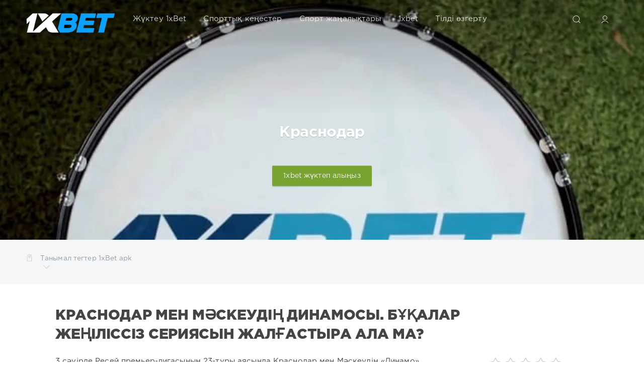

--- FILE ---
content_type: text/html; charset=utf-8
request_url: https://download-1xbet.kz/tags/%D0%9A%D1%80%D0%B0%D1%81%D0%BD%D0%BE%D0%B4%D0%B0%D1%80/
body_size: 10621
content:
<!DOCTYPE html>
<html lang="kk-KZ">
<head>
  <link rel="preload" href="/engine/classes/min/index.php" as="style">
  <meta name="HandheldFriendly" content="true">
  <meta name="format-detection" content="telephone=no">
  <meta name="viewport" content="width=device-width">
  <meta name="apple-mobile-web-app-capable" content="yes">
  <meta charset="utf-8">
<title>Краснодар &raquo; Қосымшаның барлық нұсқалары 1xbet , толық мобильді нұсқасы + тегін бонустар</title>
<meta name="description" content="1xbet қосымшасының барлық нұсқалары, толық мобильді нұсқасы + қосымшаны жүктеп, орнататындарға және жаңа тіркелгіні тіркейтіндерге арналған тегін бонустар!">
<meta name="keywords" content="">
<meta name="generator" content="DataLife Engine (http://dle-news.ru)">
<link rel="search" type="application/opensearchdescription+xml" href="https://download-1xbet.kz/index.php?do=opensearch" title="Қосымшаның барлық нұсқалары 1xbet , толық мобильді нұсқасы + тегін бонустар">
<link rel="canonical" href="https://download-1xbet.kz/tags/%D0%9A%D1%80%D0%B0%D1%81%D0%BD%D0%BE%D0%B4%D0%B0%D1%80/">
<link rel="alternate" type="application/rss+xml" title="Қосымшаның барлық нұсқалары 1xbet , толық мобильді нұсқасы + тегін бонустар" href="https://download-1xbet.kz/rss.xml">
<link href="/engine/classes/min/index.php?f=engine/editor/css/default.css&amp;v=71a7e" rel="stylesheet" type="text/css">
<script src="/engine/classes/min/index.php?g=general&amp;v=71a7e"></script>
<script src="/engine/classes/min/index.php?f=engine/classes/js/jqueryui.js,engine/classes/js/dle_js.js,engine/classes/highslide/highslide.js&amp;v=71a7e" defer></script>
  
  <link rel="shortcut icon" href="/templates/Red/images/favicon1.png">
  <link rel="apple-touch-icon" href="/templates/Red/images/favicon1.png">
  <link rel="apple-touch-icon" sizes="76x76" href="/templates/Red/images/favicon1.png">
  <link rel="apple-touch-icon" sizes="120x120" href="/templates/Red/images/favicon1.png">
  <link rel="apple-touch-icon" sizes="152x152" href="/templates/Red/images/favicon1.png">
  <link rel="preload" href="/templates/Red/css/engine.css" as="style">
  <link rel="preload" href="/templates/Red/css/styles.css" as="style">
  <link href="/templates/Red/css/engine.css" type="text/css" rel="stylesheet">
  <link href="/templates/Red/css/styles.css" type="text/css" rel="stylesheet">
    <link  rel="preload"  href="/templates/Red/fonts/font.css" type="text/css"  as="style">
    
    
    
    
    
   
    
    
    
    
    
    
    
    
    
    
    
    
    
    <style type="text/css">.tooltip {position: relative;display: inline-block;}.tooltip .tooltiptext::after {content: "";position: absolute;top: 100%;left: 50%;margin-left: -5px;border-width: 5px;border-style: solid;border-color: #555 transparent transparent transparent;}.HomeSectionDepositBonus_root_kbJTh {padding: 15px;position: relative;}.HomeSectionDepositBonus_root_kbJTh:before {content: "";position: absolute;top: 16px;right: 0;bottom: 0;z-index: 1;left: 16px;margin: -2px;width: calc(100% - 28px);height: calc(100% - 28px);border-radius: 25px;background: linear-gradient(170deg, #f9f9f9, rgb(1 126 255));}.HomeSectionDepositBonus_svg_kiZIa {position: absolute;left: -999px;}*, :after, :before {box-sizing: inherit;}svg:not(:root) {overflow: hidden;}.HomeSectionDepositBonus_content_Vb8Fe {border-radius: 25px;background-image: url(templates/Red/images/promoblock/);background-color: #224e7b;background-size: cover;position: relative;z-index: 3;}div {display: block;}.HomeSectionDepositBonus_coin1_au_01 {top: 15px;left: -11px;width: 35px;height: 31px;}.HomeSectionDepositBonus_element_tfo3B {position: absolute;z-index: 10;}.HomeSectionDepositBonus_coin2_i0SXj {top: -12px;left: 30px;width: 30px;height: 25px;}.HomeSectionDepositBonus_arrows1_FFWrB {left: 22px;}.HomeSectionDepositBonus_arrows_bRe5V {top: 47px;display: -webkit-box;display: flex;-webkit-box-orient: vertical;-webkit-box-direction: reverse;flex-direction: column-reverse;-webkit-animation: HomeSectionDepositBonus_arrows_bRe5V 1.5s ease-in-out infinite;animation: HomeSectionDepositBonus_arrows_bRe5V 1.5s ease-in-out infinite;}.HomeSectionDepositBonus_arrow_yxcJ0:first-child {-webkit-animation-delay: .1s;animation-delay: .1s;}.HomeSectionDepositBonus_arrow_yxcJ0 {-webkit-animation: HomeSectionDepositBonus_arrow_yxcJ0 1.5s ease-in-out infinite;animation: HomeSectionDepositBonus_arrow_yxcJ0 1.5s ease-in-out infinite;width: 12px;margin-top: -1px;}.HomeSectionDepositBonus_arrow_yxcJ0:nth-child(2) {-webkit-animation-delay: .2s;animation-delay: .2s;}.HomeSectionDepositBonus_arrow_yxcJ0:nth-child(3) {-webkit-animation-delay: .30000000000000004s;animation-delay: .30000000000000004s;}.HomeSectionDepositBonus_arrow_yxcJ0:nth-child(4) {-webkit-animation-delay: .4s;animation-delay: .4s;}.HomeSectionDepositBonus_arrows2_MwMbO {right: 22px;}.HomeSectionDepositBonus_arrow_yxcJ0:first-child {-webkit-animation-delay: .1s;animation-delay: .1s;}.HomeSectionDepositBonus_bottomShape_tKl9r {-webkit-backdrop-filter: blur(30px);backdrop-filter: blur(30px);-webkit-clip-path: polygon(50% 14%, 0 100%, 100% 100%);clip-path: polygon(50% 14%, 0 100%, 100% 100%);}.HomeSectionDepositBonus_bottomShape_tKl9r, .HomeSectionDepositBonus_gradient_f1h0U {bottom: 0;left: 50%;-webkit-transform: translateX(-50%);transform: translateX(-50%);}.HomeSectionDepositBonus_bottomArrow_lFpIW {-webkit-transform: rotate(180deg) translateX(50%);transform: rotate(180deg) translateX(50%);width: 19px;bottom: 6px;left: 50%;-webkit-animation: HomeSectionDepositBonus_arrowYellow_kkYWR 2s steps(2) infinite;animation: HomeSectionDepositBonus_arrowYellow_kkYWR 2s steps(2) infinite;}.icon.sm {font-size: inherit;}.HomeSectionDepositBonus_icon_bj6vx {opacity: .3;right: 20px;top: 20px;}.icon {display: inherit;fill: currentColor;-webkit-box-flex: 0;flex: none;height: 1em;overflow: visible;font-size: var(--vicon-with-gradient-problem__size);}:not(svg) {transform-origin: 0px 0px;}.HomeSectionDepositBonus_contentInner_GWzyx {position: relative;padding: 30px 0;padding-bottom: 45px;border-top-left-radius: 25px;border-top-right-radius: 25px;background-image: -webkit-linear-gradient(top, rgba(0, 0, 0, .1), hsla(0, 0%, 87%, .1));background-image: linear-gradient(180deg, rgba(0, 0, 0, .1), hsla(0, 0%, 87%, .1));-webkit-backdrop-filter: blur(30px);backdrop-filter: blur(30px);-webkit-clip-path: url(#home-section-deposit-bonus-path);clip-path: url(#home-section-deposit-bonus-path);}.HomeSectionDepositBonus_topArrowL_audc4, .HomeSectionDepositBonus_topArrowM_NGpjZ {left: 50%;-webkit-transform: translateX(-50%);transform: translateX(-50%);-webkit-animation: HomeSectionDepositBonus_arrowYellow_kkYWR 2s steps(2) infinite;animation: HomeSectionDepositBonus_arrowYellow_kkYWR 2s steps(2) infinite;}.HomeSectionDepositBonus_topArrowL_audc4 {bottom: 0;width: 64px;}.HomeSectionDepositBonus_topArrowM_NGpjZ {bottom: 19px;width: 40px;opacity: .5;-webkit-animation-delay: 1s;animation-delay: 1s;}.HomeSectionDepositBonus_topArrowM_NGpjZ {bottom: 19px;width: 40px;opacity: .5;-webkit-animation-delay: 1s;animation-delay: 1s;}.HomeSectionDepositBonus_bonusAmount_cgFyY, .HomeSectionDepositBonus_bonusText_hf9RS {line-height: 1;font-family: -apple-system, SF Pro Display, SF Pro Text, sans-serif;-webkit-background-clip: text;background-clip: text;-webkit-text-fill-color: transparent;text-transform: uppercase;text-align: center;margin-bottom: 10px;}.HomeSectionDepositBonus_bonusText_hf9RS {font-size: 14px;font-weight: 800;background-image: linear-gradient(270deg, #b3d9ef, #e6ecff);}.HomeSectionDepositBonus_bonusAmount_cgFyY {font-size: 40px;font-weight: 600;background-image: linear-gradient(270deg, #fff, #fff);text-stroke: 1px #24cc5f;-webkit-text-stroke: 1px #f9f9f9;}.HomeSectionDepositBonus_action_p4jdz {line-height: 1;font-family: -apple-system, SF Pro Display, SF Pro Text, sans-serif;font-size: 14px;font-weight: 800;letter-spacing: .5px;text-transform: uppercase;text-align: center;margin-bottom: 15px;}.HomeSectionDepositBonus_buttonWrapper_LmBVR {padding: 0 15px 15px;margin-top: -8px;}.coupon-btn {height: 45px;background-image: conic-gradient(rgba(94, 64, 157, .2), rgba(137, 98, 220, .2), rgba(61, 114, 164, .2), rgba(112, 76, 188, .2)), linear-gradient(270deg, #79a431, #79a431);width: 100%;border-radius: 12px;border-color: white;font-size: 14px;font-weight: 600;box-shadow: 0 0 50px #fff;}a, button {cursor: pointer;}button {color: inherit;}button, input, select, textarea {-webkit-appearance: none;-moz-appearance: none;appearance: none;background-color: initial;border: none;font-family: inherit;margin: 0;outline: none;padding: 0;}.HomeSectionDepositBonus_buttonText_oDLYg {-webkit-animation: HomeSectionDepositBonus_buttonText_oDLYg 1.5s ease-in-out infinite;animation: HomeSectionDepositBonus_buttonText_oDLYg 1.5s ease-in-out infinite;}</style>
    
    
    
    
    
    
    
    
    
    
</head>
<body>
  <div class="page">
    <form class="droptopbar" id="q_search" method="post">
      <div class="wrp">
        <div class="q_search">
          <input id="story" name="story" placeholder="Search download-1xBet..." type="search">
          <button class="btn btn_border" type="submit" title="Search"><b class="ultrabold">Іздеу</b></button>
        </div>
      </div>
      <input type="hidden" name="do" value="search">
      <input type="hidden" name="subaction" value="search">
    </form>
    <div class="headpic fixed">
      <div class="wrp">
        <header id="header">
          <a class="logotype" href="/" title="1xbet applications">
            <img src="/templates/Red/images/1xbet_logo.png" style="max-width:100%;width: 180px;" alt="Download 1XBET">
            <span class="title_hide">1xbet қосымшаларының барлық нұсқалары</span>
          </a>
          <div class="topbar">
            

<a href="https://download-1xbet.kz/user//" id="loginf" class="h_btn login">
	<svg class="icon icon-login"><use xlink:href="#icon-login"></use></svg>
	<span class="title_hide">1x Bet жүктеу жүйесіне кіріңіз</span>
	<span class="icon_close">
		<i class="mt_1"></i><i class="mt_2"></i>
	</span>
</a>
<form class="droptopbar" id="loginpane" method="post">
	<div class="wrp">
		<ul class="login_form">
			<li class="form-group">
				<label for="login_name">Login:</label>
				<input placeholder="Login:" type="text" name="login_name" id="login_name" class="wide">
			</li>
			<li class="form-group">
				<label for="login_password">Құпия сөзді жүктеу 1x</label>
				<input placeholder="Password Download 1x" type="password" name="login_password" id="login_password" class="wide">
			</li>
			<li>
				<button class="btn" onclick="submit();" type="submit" title="Sign In">
					<b class="ultrabold">жүйеге кіру</b>
				</button>
			</li>
		</ul>
		<div class="soc_links">
			
			
			
			
			
			
		</div>
		<input name="login" type="hidden" id="login" value="submit">
		<div class="login_form_links">
			<a href="https://download-1xbet.kz/index.php?do=register">download-1xbet.kz Тіркеу</a>
			<a href="https://download-1xbet.kz/index.php?do=lostpassword">download-1xbet.kz Құпия сөзді ұмыттыңыз ба</a>
		</div>
	</div>
</form>

            <div class="h_btn" id="search" title="Search">
              <svg class="icon icon-search"><use xlink:href="#icon-search"></use></svg>
              <span class="icon_close">
                <i class="mt_1"></i><i class="mt_2"></i>
              </span>
              <span class="title_hide">1xBet жүктеуді іздеңіз</span>
            </div>
          
            <div class="h_btn" id="mainmenu">
              <span class="menu_toggle">
                <i class="mt_1"></i><i class="mt_2"></i><i class="mt_3"></i>
              </span>
            </div>
            <nav id="topmenu">
              <ul>
  
  <li class="parent"><a href="#">Жүктеу 1xBet<svg class="icon icon-arrow_down"><use xlink:href="#icon-arrow_down"></use></svg></a>
    <ul>
        <li><a href="https://download-1xbet.kz/9-download-1xbet.html">Жүктеу 1xBet</a></li>
      <li><a href="https://download-1xbet.kz/11-download-1xbet-for-android.html">Android үшін 1xbet жүктеу</a></li>
      <li><a href="https://download-1xbet.kz/10-download-1xbet-for-iphone.html">IPhone үшін 1xbet жүктеңіз</a></li>
      <li><a href="https://download-1xbet.kz/12-download-1xbet-on-the-pc.html">Компьютерге арналған 1xbet жүктеу</a></li>
      <li><a href="https://download-1xbet.kz/13-download-1xbet-slots.html">1xbet слоттарын жүктеңіз</a></li>
      <li><a href="https://download-1xbet.kz/20-download-official-site-1xbet.html">1xBet ресми сайты жүктеп</a></li>
      <li><a href="https://download-1xbet.kz/32-download-1xbet-mirror.html">1xbet айна жүктеп алыңыз</a></li>
    </ul>
  </li>
  <li class="parent"><a href="https://download-1xbet.kz/sport-tips/">Спорттық кеңестер<svg class="icon icon-arrow_down"><use xlink:href="#icon-arrow_down"></use></svg></a>
      <ul>
        <li><a href="https://download-1xbet.kz/sport-tips/futbol-turaly-bolzhamdar/">Футбол туралы болжамдар</a></li>
      <li><a href="https://download-1xbet.kz/sport-tips/ufs-shn-bolzhamdar/">MMA/UFS үшін болжамдар</a></li>
      <li><a href="https://download-1xbet.kz/sport-tips/basketball/">Баскетбол туралы болжамдар</a></li>
      <li><a href="https://download-1xbet.kz/sport-tips/hockey/">Хоккей туралы болжамдар</a></li>
    </ul>
  <li class="parent"><a href="https://download-1xbet.kz/sport-zhaalytary/">Спорт жаңалықтары</a>
  <li class="parent"><a href="https://download-1xbet.kz/1xbet/">1xbet</a>
  <li class="parent"><a href="#">Тілді өзгерту<svg class="icon icon-arrow_down"><use xlink:href="#icon-arrow_down"></use></svg></a>
    <ul>
        <li>
      </li>
      <li>
      </li>
      <li></li>
      <li>
      </li>
            <li>
            </li>
        <li>
            </li>
            <li>
            </li>
            <li>
            </li>
            <li>
            </li>
            <li>
            </li>
            
    </ul>
  </li>
</ul>
          
            </nav>
            <a href="#" id="closemenu"><span><svg class="icon icon-cross"><use xlink:href="#icon-cross"></use></svg></span></a>
          </div>
        </header>

        <div class="head_text">
          <div class="head_text_in">
            
    
    <h1>Краснодар</h1>
                        <br>
            <a rel="nofollow" href="https://download-1xbet.kz/1xbet.apk" class="btn">1xbet жүктеп алыңыз</a>
          </div>
        </div>

      </div>
    </div>
    <div id="tools">
	<div class="tools">
		<div class="wrp">
			
			
			<div class="grid_3_4">
				
				
			</div>
			<div class="grid_1_4 grid_last">
				<a class="tags_btn grey collapsed" aria-expanded="false" href="#toptags" data-toggle="collapse">
					<svg class="icon icon-tags"><use xlink:href="#icon-tags"></use></svg>Танымал тегтер 1xBet apk<svg class="icon icon-arrow_down"><use xlink:href="#icon-arrow_down"></use></svg>
				</a>
			</div>
			
		</div>
	</div>
	
	<!-- Popular 1xBet Download -->
	<div id="toptags" class="collapse">
		<div class="wrp">
			<div class="tag_list">
				<span class="clouds_medium"><a href="https://download-1xbet.kz/tags/%D0%90%20%D1%81%D0%B5%D1%80%D0%B8%D1%8F%D1%81%D1%8B/" title="Publication found: 40">А сериясы</a></span> <span class="clouds_xsmall"><a href="https://download-1xbet.kz/tags/%D0%90%D1%80%D1%81%D0%B5%D0%BD%D0%B0%D0%BB/" title="Publication found: 13">Арсенал</a></span> <span class="clouds_xsmall"><a href="https://download-1xbet.kz/tags/%D0%90%D1%82%D0%B0%D0%BB%D0%B0%D0%BD%D1%82%D0%B0/" title="Publication found: 15">Аталанта</a></span> <span class="clouds_xsmall"><a href="https://download-1xbet.kz/tags/%D0%90%D1%82%D0%BB%D0%B5%D1%82%D0%B8%D0%BA%D0%BE/" title="Publication found: 12">Атлетико</a></span> <span class="clouds_xsmall"><a href="https://download-1xbet.kz/tags/%D0%91%D0%B0%D0%B2%D0%B0%D1%80%D0%B8%D1%8F/" title="Publication found: 17">Бавария</a></span> <span class="clouds_small"><a href="https://download-1xbet.kz/tags/%D0%91%D0%B0%D1%80%D1%81%D0%B5%D0%BB%D0%BE%D0%BD%D0%B0/" title="Publication found: 28">Барселона</a></span> <span class="clouds_xsmall"><a href="https://download-1xbet.kz/tags/%D0%91%D1%83%D0%BD%D0%B4%D0%B5%D1%81%D0%BB%D0%B8%D0%B3%D0%B0/" title="Publication found: 22">Бундеслига</a></span> <span class="clouds_small"><a href="https://download-1xbet.kz/tags/%D0%91%D1%83%D0%BD%D0%B4%D0%B5%D1%81%D0%BB%D0%B8%D0%B3%D0%B0%D1%81%D1%8B/" title="Publication found: 28">Бундеслигасы</a></span> <span class="clouds_xsmall"><a href="https://download-1xbet.kz/tags/%D0%92%D0%A2%D0%91%20%D0%91%D1%96%D1%80%D1%8B%D2%A3%D2%93%D0%B0%D0%B9%20%D0%BB%D0%B8%D0%B3%D0%B0%D1%81%D1%8B/" title="Publication found: 11">ВТБ Бірыңғай лигасы</a></span> <span class="clouds_xsmall"><a href="https://download-1xbet.kz/tags/%D0%92%D0%B8%D0%BB%D1%8C%D1%8F%D1%80%D1%80%D0%B5%D0%B0%D0%BB/" title="Publication found: 17">Вильярреал</a></span> <span class="clouds_xsmall"><a href="https://download-1xbet.kz/tags/%D0%95%D1%83%D1%80%D0%BE%D0%BB%D0%B8%D0%B3%D0%B0/" title="Publication found: 22">Еуролига</a></span> <span class="clouds_xsmall"><a href="https://download-1xbet.kz/tags/%D0%95%D1%83%D1%80%D0%BE%D0%BF%D0%B0%20%D0%BB%D0%B8%D0%B3%D0%B0%D1%81%D1%8B/" title="Publication found: 19">Еуропа лигасы</a></span> <span class="clouds_small"><a href="https://download-1xbet.kz/tags/%D0%97%D0%B5%D0%BD%D0%B8%D1%82/" title="Publication found: 33">Зенит</a></span> <span class="clouds_xsmall"><a href="https://download-1xbet.kz/tags/%D0%98%D0%BD%D1%82%D0%B5%D1%80/" title="Publication found: 14">Интер</a></span> <span class="clouds_xsmall"><a href="https://download-1xbet.kz/tags/%D0%98%D1%82%D0%B0%D0%BB%D0%B8%D1%8F/" title="Publication found: 11">Италия</a></span> <span class="clouds_small"><a href="https://download-1xbet.kz/tags/%D0%9B%D0%B0%20%D0%9B%D0%B8%D0%B3%D0%B0/" title="Publication found: 31">Ла Лига</a></span> <span class="clouds_xsmall"><a href="https://download-1xbet.kz/tags/%D0%9B%D0%B0%D1%86%D0%B8%D0%BE/" title="Publication found: 13">Лацио</a></span> <span class="clouds_xsmall"><a href="https://download-1xbet.kz/tags/%D0%9B%D0%B5%D1%81%D1%82%D0%B5%D1%80/" title="Publication found: 12">Лестер</a></span> <span class="clouds_small"><a href="https://download-1xbet.kz/tags/%D0%9B%D0%B8%D0%B2%D0%B5%D1%80%D0%BF%D1%83%D0%BB%D1%8C/" title="Publication found: 28">Ливерпуль</a></span> <span class="clouds_xsmall"><a href="https://download-1xbet.kz/tags/%D0%9B%D0%B8%D0%B3%D0%B0%201/" title="Publication found: 20">Лига 1</a></span> <span class="clouds_small"><a href="https://download-1xbet.kz/tags/%D0%9C%D0%B0%D0%BD%D1%87%D0%B5%D1%81%D1%82%D0%B5%D1%80%20%D0%A1%D0%B8%D1%82%D0%B8/" title="Publication found: 27">Манчестер Сити</a></span> <span class="clouds_small"><a href="https://download-1xbet.kz/tags/%D0%9C%D0%B0%D0%BD%D1%87%D0%B5%D1%81%D1%82%D0%B5%D1%80%20%D0%AE%D0%BD%D0%B0%D0%B9%D1%82%D0%B5%D0%B4/" title="Publication found: 32">Манчестер Юнайтед</a></span> <span class="clouds_xsmall"><a href="https://download-1xbet.kz/tags/%D0%9C%D0%B8%D0%BB%D0%B0%D0%BD/" title="Publication found: 17">Милан</a></span> <span class="clouds_xsmall"><a href="https://download-1xbet.kz/tags/%D0%9C%D0%BE%D0%BD%D0%B0%D0%BA%D0%BE/" title="Publication found: 20">Монако</a></span> <span class="clouds_xsmall"><a href="https://download-1xbet.kz/tags/%D0%9D%D0%B0%D0%BF%D0%BE%D0%BB%D0%B8/" title="Publication found: 13">Наполи</a></span> <span class="clouds_xsmall"><a href="https://download-1xbet.kz/tags/%D0%9D%D1%8C%D1%8E%D0%BA%D0%B0%D1%81%D0%BB/" title="Publication found: 11">Ньюкасл</a></span> <span class="clouds_xsmall"><a href="https://download-1xbet.kz/tags/%D0%9F%D0%A1%D0%96/" title="Publication found: 14">ПСЖ</a></span> <span class="clouds_xlarge"><a href="https://download-1xbet.kz/tags/%D0%9F%D1%80%D0%B5%D0%BC%D1%8C%D0%B5%D1%80-%D0%9B%D0%B8%D0%B3%D0%B0/" title="Publication found: 58">Премьер-Лига</a></span> <span class="clouds_xsmall"><a href="https://download-1xbet.kz/tags/%D0%9F%D1%80%D0%B5%D0%BC%D1%8C%D0%B5%D1%80-%D0%BB%D0%B8%D0%B3%D0%B0/" title="Publication found: 16">Премьер-лига</a></span> <span class="clouds_xsmall"><a href="https://download-1xbet.kz/tags/%D0%A0%D0%91%20%D0%9B%D0%B5%D0%B9%D0%BF%D1%86%D0%B8%D0%B3/" title="Publication found: 20">РБ Лейпциг</a></span> <span class="clouds_xsmall"><a href="https://download-1xbet.kz/tags/%D0%A0%D0%B5%D0%B0%D0%BB%20%D0%9C%D0%B0%D0%B4%D1%80%D0%B8%D0%B4/" title="Publication found: 16">Реал Мадрид</a></span> <span class="clouds_xsmall"><a href="https://download-1xbet.kz/tags/%D0%A0%D0%B5%D1%81%D0%B5%D0%B9/" title="Publication found: 13">Ресей</a></span> <span class="clouds_xsmall"><a href="https://download-1xbet.kz/tags/%D0%A0%D0%BE%D0%BC%D0%B0/" title="Publication found: 13">Рома</a></span> <span class="clouds_xsmall"><a href="https://download-1xbet.kz/tags/%D0%A2%D0%BE%D1%82%D1%82%D0%B5%D0%BD%D1%85%D1%8D%D0%BC/" title="Publication found: 14">Тоттенхэм</a></span> <span class="clouds_medium"><a href="https://download-1xbet.kz/tags/%D0%A6%D0%A1%D0%9A%D0%90/" title="Publication found: 45">ЦСКА</a></span> <span class="clouds_small"><a href="https://download-1xbet.kz/tags/%D0%A7%D0%B5%D0%BB%D1%81%D0%B8/" title="Publication found: 24">Челси</a></span> <span class="clouds_xsmall"><a href="https://download-1xbet.kz/tags/%D0%A7%D0%B5%D0%BC%D0%BF%D0%B8%D0%BE%D0%BD%D0%B4%D0%B0%D1%80%20%D0%9B%D0%B8%D0%B3%D0%B0%D1%81%D1%8B/" title="Publication found: 13">Чемпиондар Лигасы</a></span> <span class="clouds_medium"><a href="https://download-1xbet.kz/tags/%D0%A7%D0%B5%D0%BC%D0%BF%D0%B8%D0%BE%D0%BD%D0%B4%D0%B0%D1%80%20%D0%BB%D0%B8%D0%B3%D0%B0%D1%81%D1%8B/" title="Publication found: 42">Чемпиондар лигасы</a></span> <span class="clouds_xsmall"><a href="https://download-1xbet.kz/tags/%D0%AE%D0%B2%D0%B5%D0%BD%D1%82%D1%83%D1%81/" title="Publication found: 15">Ювентус</a></span> <span class="clouds_small"><a href="https://download-1xbet.kz/tags/%D2%9A%D0%A5%D0%9B/" title="Publication found: 27">ҚХЛ</a></span><div class="tags_more"><a href="https://download-1xbet.kz/tags/">Show all tags</a></div>
			</div>
		</div>
	</div>
	<!-- / Popular 1xBet Download -->
	
</div>
    <div id="content">
        
        
      
          <div id='dle-content'><article class="story shortstory lefticons shadow">
	<div class="wrp">
		<div class="head grid_3_4">
			<h2 class="title ultrabold"><a href="https://download-1xbet.kz/628-krasnodar-men-mskeud-dinamosy-balar-zhelssz-seriyasyn-zhalastyra-ala-ma.html">Краснодар мен Мәскеудің Динамосы. Бұқалар жеңіліссіз сериясын жалғастыра ала ма?</a></h2>
		</div>
		<div class="story_info grid_1_4">
			<div class="storyinfo_link collapsed" aria-expanded="false" data-target="#storyinfo_628" data-toggle="collapse">
				<i class="arrow"></i>
				<svg class="icon icon-meta_date"><use xlink:href="#icon-meta_date"></use></svg>
				<b>Сайттан 1xBet нұсқасын жүктеп 29-03-2022, 22:36</b>
			</div>
			<div id="storyinfo_628" class="storyinfo collapse">
				<div class="storyinfo_box">
					<div class="rate_stars"><div id='ratig-layer-628'>
	<div class="rating">
		<ul class="unit-rating">
		<li class="current-rating" style="width:0%;">0</li>
		<li><a href="#" title="Useless" class="r1-unit" onclick="doRate('1', '628'); return false;">1</a></li>
		<li><a href="#" title="Poor" class="r2-unit" onclick="doRate('2', '628'); return false;">2</a></li>
		<li><a href="#" title="Fair" class="r3-unit" onclick="doRate('3', '628'); return false;">3</a></li>
		<li><a href="#" title="Good" class="r4-unit" onclick="doRate('4', '628'); return false;">4</a></li>
		<li><a href="#" title="Excellent" class="r5-unit" onclick="doRate('5', '628'); return false;">5</a></li>
		</ul>
	</div>
</div></div>
					<ul class="meta">
						<li class="meta_date">
							<svg class="icon icon-meta_date"><use xlink:href="#icon-meta_date"></use></svg><time class="date" datetime="2022-03-29"><a href="https://download-1xbet.kz/2022/03/29/" ><b>Сайттан 1xBet нұсқасын жүктеп 29-03-2022, 22:36</b></a></time>
						</li>
						<li class="meta_cat grey">
							<svg class="icon icon-meta_cat"><use xlink:href="#icon-meta_cat"></use></svg><a href="https://download-1xbet.kz/sport-tips/">Спорттық кеңестер</a> / <a href="https://download-1xbet.kz/sport-tips/futbol-turaly-bolzhamdar/">Футбол туралы болжамдар</a>
						</li>
						<li class="meta_user grey" title="Author 1xBet app: Жүктеу 1xbet">
							<svg class="icon icon-meta_user"><use xlink:href="#icon-meta_user"></use></svg><a onclick="ShowProfile('%D0%96%D2%AF%D0%BA%D1%82%D0%B5%D1%83+1xbet', 'https://download-1xbet.kz/user/%D0%96%D2%AF%D0%BA%D1%82%D0%B5%D1%83+1xbet/', '0'); return false;" href="https://download-1xbet.kz/user/%D0%96%D2%AF%D0%BA%D1%82%D0%B5%D1%83+1xbet/">Жүктеу 1xbet</a>
						</li>
						<li class="meta_views grey" title="Views: 1 490">
							<svg class="icon icon-meta_views"><use xlink:href="#icon-meta_views"></use></svg>1 490
						</li>
						<li class="meta_coms grey" title="Comments: 0">
							<svg class="icon icon-meta_coms"><use xlink:href="#icon-meta_coms"></use></svg><a href="https://download-1xbet.kz/628-krasnodar-men-mskeud-dinamosy-balar-zhelssz-seriyasyn-zhalastyra-ala-ma.html#comment">0</a>
						</li>
					</ul>
					
					<div class="story_tags">
						<svg class="icon icon-tags"><use xlink:href="#icon-tags"></use></svg>
						<div class="tag_list grey"><a href="https://download-1xbet.kz/tags/%D0%9A%D1%80%D0%B0%D1%81%D0%BD%D0%BE%D0%B4%D0%B0%D1%80/">Краснодар</a>, <a href="https://download-1xbet.kz/tags/%D0%9C%D3%99%D1%81%D0%BA%D0%B5%D1%83%20%D0%94%D0%B8%D0%BD%D0%B0%D0%BC%D0%BE%D1%81%D1%8B/">Мәскеу Динамосы</a>, <a href="https://download-1xbet.kz/tags/%D0%A0%D0%B5%D1%81%D0%B5%D0%B9%20%D0%9F%D1%80%D0%B5%D0%BC%D1%8C%D0%B5%D1%80-%D0%9B%D0%B8%D0%B3%D0%B0%D1%81%D1%8B/">Ресей Премьер-Лигасы</a></div>
					</div>
					
				</div>
			</div>
		</div>
		<div class="story_cont grid_3_4">
			<div class="story_left_icons">
				<div class="story_icons">
					
					
					<div class="rate">
						
						
						
					</div>
					
				</div>
			</div>
			<div class="text">
				3 сәуірде Ресей премьер-лигасының 23-туры аясында Краснодар мен Мәскеудің «Динамо» командалары кездеседі. Матч Краснодар Аренада (Краснодар) өтеді.<br><br><a class="highslide" href="https://download-1xbet.kz/uploads/posts/2022-03/1648582694_krasnodar-vs-dynamo-moscow.jpg" target="_blank"><img src="/uploads/posts/2022-03/medium/1648582694_krasnodar-vs-dynamo-moscow.jpg" alt="Краснодар мен Мәскеудің Динамосы" class="fr-dib"></a><br>
				
				<div class="more"><a href="https://download-1xbet.kz/628-krasnodar-men-mskeud-dinamosy-balar-zhelssz-seriyasyn-zhalastyra-ala-ma.html" title="About 1xBet: Краснодар мен Мәскеудің Динамосы. Бұқалар жеңіліссіз сериясын жалғастыра ала ма?" class="btn"><b class="ultrabold">Жүктеу 1xBet</b></a></div>
			</div>
		</div>
	</div>
	
</article><article class="story shortstory lefticons shadow">
	<div class="wrp">
		<div class="head grid_3_4">
			<h2 class="title ultrabold"><a href="https://download-1xbet.kz/582-krasnodar-men-ural-ala-ieler-zhelssz-seriyasyn-zhalastyra-ma.html">Краснодар мен Урал. Алаң иелері жеңіліссіз сериясын жалғастыра ма?</a></h2>
		</div>
		<div class="story_info grid_1_4">
			<div class="storyinfo_link collapsed" aria-expanded="false" data-target="#storyinfo_582" data-toggle="collapse">
				<i class="arrow"></i>
				<svg class="icon icon-meta_date"><use xlink:href="#icon-meta_date"></use></svg>
				<b>Сайттан 1xBet нұсқасын жүктеп 7-03-2022, 22:16</b>
			</div>
			<div id="storyinfo_582" class="storyinfo collapse">
				<div class="storyinfo_box">
					<div class="rate_stars"><div id='ratig-layer-582'>
	<div class="rating">
		<ul class="unit-rating">
		<li class="current-rating" style="width:0%;">0</li>
		<li><a href="#" title="Useless" class="r1-unit" onclick="doRate('1', '582'); return false;">1</a></li>
		<li><a href="#" title="Poor" class="r2-unit" onclick="doRate('2', '582'); return false;">2</a></li>
		<li><a href="#" title="Fair" class="r3-unit" onclick="doRate('3', '582'); return false;">3</a></li>
		<li><a href="#" title="Good" class="r4-unit" onclick="doRate('4', '582'); return false;">4</a></li>
		<li><a href="#" title="Excellent" class="r5-unit" onclick="doRate('5', '582'); return false;">5</a></li>
		</ul>
	</div>
</div></div>
					<ul class="meta">
						<li class="meta_date">
							<svg class="icon icon-meta_date"><use xlink:href="#icon-meta_date"></use></svg><time class="date" datetime="2022-03-07"><a href="https://download-1xbet.kz/2022/03/07/" ><b>Сайттан 1xBet нұсқасын жүктеп 7-03-2022, 22:16</b></a></time>
						</li>
						<li class="meta_cat grey">
							<svg class="icon icon-meta_cat"><use xlink:href="#icon-meta_cat"></use></svg><a href="https://download-1xbet.kz/sport-tips/">Спорттық кеңестер</a> / <a href="https://download-1xbet.kz/sport-tips/futbol-turaly-bolzhamdar/">Футбол туралы болжамдар</a>
						</li>
						<li class="meta_user grey" title="Author 1xBet app: Жүктеу 1xbet">
							<svg class="icon icon-meta_user"><use xlink:href="#icon-meta_user"></use></svg><a onclick="ShowProfile('%D0%96%D2%AF%D0%BA%D1%82%D0%B5%D1%83+1xbet', 'https://download-1xbet.kz/user/%D0%96%D2%AF%D0%BA%D1%82%D0%B5%D1%83+1xbet/', '0'); return false;" href="https://download-1xbet.kz/user/%D0%96%D2%AF%D0%BA%D1%82%D0%B5%D1%83+1xbet/">Жүктеу 1xbet</a>
						</li>
						<li class="meta_views grey" title="Views: 1 329">
							<svg class="icon icon-meta_views"><use xlink:href="#icon-meta_views"></use></svg>1 329
						</li>
						<li class="meta_coms grey" title="Comments: 0">
							<svg class="icon icon-meta_coms"><use xlink:href="#icon-meta_coms"></use></svg><a href="https://download-1xbet.kz/582-krasnodar-men-ural-ala-ieler-zhelssz-seriyasyn-zhalastyra-ma.html#comment">0</a>
						</li>
					</ul>
					
					<div class="story_tags">
						<svg class="icon icon-tags"><use xlink:href="#icon-tags"></use></svg>
						<div class="tag_list grey"><a href="https://download-1xbet.kz/tags/%D0%9A%D1%80%D0%B0%D1%81%D0%BD%D0%BE%D0%B4%D0%B0%D1%80/">Краснодар</a>, <a href="https://download-1xbet.kz/tags/%D0%A3%D1%80%D0%B0%D0%BB/">Урал</a>, <a href="https://download-1xbet.kz/tags/%D0%A0%D0%B5%D1%81%D0%B5%D0%B9%20%D0%9F%D1%80%D0%B5%D0%BC%D1%8C%D0%B5%D1%80-%D0%9B%D0%B8%D0%B3%D0%B0%D1%81%D1%8B/">Ресей Премьер-Лигасы</a></div>
					</div>
					
				</div>
			</div>
		</div>
		<div class="story_cont grid_3_4">
			<div class="story_left_icons">
				<div class="story_icons">
					
					
					<div class="rate">
						
						
						
					</div>
					
				</div>
			</div>
			<div class="text">
				7 наурызда Ресей премьер-лигасының 20-шы туры аясында Краснодар мен Орал клубтары ойнайды. Кездесуді «Краснодар» стадионы (Краснодар) қабылдайды.<br><br><a class="highslide" href="https://download-1xbet.kz/uploads/posts/2022-03/1646680766_krasnodar-vs-ural.jpg" target="_blank"><img src="/uploads/posts/2022-03/medium/1646680766_krasnodar-vs-ural.jpg" alt="Краснодар мен Урал" class="fr-dib"></a><br>
				
				<div class="more"><a href="https://download-1xbet.kz/582-krasnodar-men-ural-ala-ieler-zhelssz-seriyasyn-zhalastyra-ma.html" title="About 1xBet: Краснодар мен Урал. Алаң иелері жеңіліссіз сериясын жалғастыра ма?" class="btn"><b class="ultrabold">Жүктеу 1xBet</b></a></div>
			</div>
		</div>
	</div>
	
</article><article class="story shortstory lefticons shadow">
	<div class="wrp">
		<div class="head grid_3_4">
			<h2 class="title ultrabold"><a href="https://download-1xbet.kz/181-zenit-krasnodar-chempion-rpl-da-zhester-zhinaudy-zhalastyra-ma.html">«Зенит» - «Краснодар» Чемпион РПЛ -да жеңістер жинауды жалғастыра ма?</a></h2>
		</div>
		<div class="story_info grid_1_4">
			<div class="storyinfo_link collapsed" aria-expanded="false" data-target="#storyinfo_181" data-toggle="collapse">
				<i class="arrow"></i>
				<svg class="icon icon-meta_date"><use xlink:href="#icon-meta_date"></use></svg>
				<b>Сайттан 1xBet нұсқасын жүктеп 4-08-2021, 15:14</b>
			</div>
			<div id="storyinfo_181" class="storyinfo collapse">
				<div class="storyinfo_box">
					<div class="rate_stars"><div id='ratig-layer-181'>
	<div class="rating">
		<ul class="unit-rating">
		<li class="current-rating" style="width:0%;">0</li>
		<li><a href="#" title="Useless" class="r1-unit" onclick="doRate('1', '181'); return false;">1</a></li>
		<li><a href="#" title="Poor" class="r2-unit" onclick="doRate('2', '181'); return false;">2</a></li>
		<li><a href="#" title="Fair" class="r3-unit" onclick="doRate('3', '181'); return false;">3</a></li>
		<li><a href="#" title="Good" class="r4-unit" onclick="doRate('4', '181'); return false;">4</a></li>
		<li><a href="#" title="Excellent" class="r5-unit" onclick="doRate('5', '181'); return false;">5</a></li>
		</ul>
	</div>
</div></div>
					<ul class="meta">
						<li class="meta_date">
							<svg class="icon icon-meta_date"><use xlink:href="#icon-meta_date"></use></svg><time class="date" datetime="2021-08-04"><a href="https://download-1xbet.kz/2021/08/04/" ><b>Сайттан 1xBet нұсқасын жүктеп 4-08-2021, 15:14</b></a></time>
						</li>
						<li class="meta_cat grey">
							<svg class="icon icon-meta_cat"><use xlink:href="#icon-meta_cat"></use></svg><a href="https://download-1xbet.kz/sport-tips/">Спорттық кеңестер</a> / <a href="https://download-1xbet.kz/sport-tips/futbol-turaly-bolzhamdar/">Футбол туралы болжамдар</a>
						</li>
						<li class="meta_user grey" title="Author 1xBet app: Жүктеу 1xbet">
							<svg class="icon icon-meta_user"><use xlink:href="#icon-meta_user"></use></svg><a onclick="ShowProfile('%D0%96%D2%AF%D0%BA%D1%82%D0%B5%D1%83+1xbet', 'https://download-1xbet.kz/user/%D0%96%D2%AF%D0%BA%D1%82%D0%B5%D1%83+1xbet/', '0'); return false;" href="https://download-1xbet.kz/user/%D0%96%D2%AF%D0%BA%D1%82%D0%B5%D1%83+1xbet/">Жүктеу 1xbet</a>
						</li>
						<li class="meta_views grey" title="Views: 1 525">
							<svg class="icon icon-meta_views"><use xlink:href="#icon-meta_views"></use></svg>1 525
						</li>
						<li class="meta_coms grey" title="Comments: 0">
							<svg class="icon icon-meta_coms"><use xlink:href="#icon-meta_coms"></use></svg><a href="https://download-1xbet.kz/181-zenit-krasnodar-chempion-rpl-da-zhester-zhinaudy-zhalastyra-ma.html#comment">0</a>
						</li>
					</ul>
					
					<div class="story_tags">
						<svg class="icon icon-tags"><use xlink:href="#icon-tags"></use></svg>
						<div class="tag_list grey"><a href="https://download-1xbet.kz/tags/%D0%97%D0%B5%D0%BD%D0%B8%D1%82/">Зенит</a>, <a href="https://download-1xbet.kz/tags/%D0%9A%D1%80%D0%B0%D1%81%D0%BD%D0%BE%D0%B4%D0%B0%D1%80/">Краснодар</a>, <a href="https://download-1xbet.kz/tags/%D0%A0%D0%B5%D1%81%D0%B5%D0%B9%20%D1%87%D0%B5%D0%BC%D0%BF%D0%B8%D0%BE%D0%BD%D0%B0%D1%82%D1%8B/">Ресей чемпионаты</a></div>
					</div>
					
				</div>
			</div>
		</div>
		<div class="story_cont grid_3_4">
			<div class="story_left_icons">
				<div class="story_icons">
					
					
					<div class="rate">
						
						
						
					</div>
					
				</div>
			</div>
			<div class="text">
				7 тамызда РПЛ 3 -турының матчында Зенит пен Краснодар командалары жұдырықтасады. Кездесуді «Газпром Арена» (Санкт -Петербург) қабылдайды.<br><br><a class="highslide" href="https://download-1xbet.kz/uploads/posts/2021-08/1629202534_zenit-vs-krasnodar.jpg" target="_blank"><img src="/uploads/posts/2021-08/medium/1629202534_zenit-vs-krasnodar.jpg" alt="«Зенит» - «Краснодар»" class="fr-dib"></a><br>
				
				<div class="more"><a href="https://download-1xbet.kz/181-zenit-krasnodar-chempion-rpl-da-zhester-zhinaudy-zhalastyra-ma.html" title="About 1xBet: «Зенит» - «Краснодар» Чемпион РПЛ -да жеңістер жинауды жалғастыра ма?" class="btn"><b class="ultrabold">Жүктеу 1xBet</b></a></div>
			</div>
		</div>
	</div>
	
</article><article class="story shortstory lefticons shadow">
	<div class="wrp">
		<div class="head grid_3_4">
			<h2 class="title ultrabold"><a href="https://download-1xbet.kz/165-oral-men-krasnodardy-bolzhamdary-tken-mausymda-zhelgenderd-aysysy-zhazda-drys-orytyndy-zhasady.html">Орал мен Краснодардың болжамдары. Өткен маусымда жеңілгендердің қайсысы жазда дұрыс қорытынды жасады?</a></h2>
		</div>
		<div class="story_info grid_1_4">
			<div class="storyinfo_link collapsed" aria-expanded="false" data-target="#storyinfo_165" data-toggle="collapse">
				<i class="arrow"></i>
				<svg class="icon icon-meta_date"><use xlink:href="#icon-meta_date"></use></svg>
				<b>Сайттан 1xBet нұсқасын жүктеп 19-07-2021, 00:07</b>
			</div>
			<div id="storyinfo_165" class="storyinfo collapse">
				<div class="storyinfo_box">
					<div class="rate_stars"><div id='ratig-layer-165'>
	<div class="rating">
		<ul class="unit-rating">
		<li class="current-rating" style="width:0%;">0</li>
		<li><a href="#" title="Useless" class="r1-unit" onclick="doRate('1', '165'); return false;">1</a></li>
		<li><a href="#" title="Poor" class="r2-unit" onclick="doRate('2', '165'); return false;">2</a></li>
		<li><a href="#" title="Fair" class="r3-unit" onclick="doRate('3', '165'); return false;">3</a></li>
		<li><a href="#" title="Good" class="r4-unit" onclick="doRate('4', '165'); return false;">4</a></li>
		<li><a href="#" title="Excellent" class="r5-unit" onclick="doRate('5', '165'); return false;">5</a></li>
		</ul>
	</div>
</div></div>
					<ul class="meta">
						<li class="meta_date">
							<svg class="icon icon-meta_date"><use xlink:href="#icon-meta_date"></use></svg><time class="date" datetime="2021-07-19"><a href="https://download-1xbet.kz/2021/07/19/" ><b>Сайттан 1xBet нұсқасын жүктеп 19-07-2021, 00:07</b></a></time>
						</li>
						<li class="meta_cat grey">
							<svg class="icon icon-meta_cat"><use xlink:href="#icon-meta_cat"></use></svg><a href="https://download-1xbet.kz/sport-tips/">Спорттық кеңестер</a> / <a href="https://download-1xbet.kz/sport-tips/futbol-turaly-bolzhamdar/">Футбол туралы болжамдар</a>
						</li>
						<li class="meta_user grey" title="Author 1xBet app: Жүктеу 1xbet">
							<svg class="icon icon-meta_user"><use xlink:href="#icon-meta_user"></use></svg><a onclick="ShowProfile('%D0%96%D2%AF%D0%BA%D1%82%D0%B5%D1%83+1xbet', 'https://download-1xbet.kz/user/%D0%96%D2%AF%D0%BA%D1%82%D0%B5%D1%83+1xbet/', '0'); return false;" href="https://download-1xbet.kz/user/%D0%96%D2%AF%D0%BA%D1%82%D0%B5%D1%83+1xbet/">Жүктеу 1xbet</a>
						</li>
						<li class="meta_views grey" title="Views: 1 256">
							<svg class="icon icon-meta_views"><use xlink:href="#icon-meta_views"></use></svg>1 256
						</li>
						<li class="meta_coms grey" title="Comments: 0">
							<svg class="icon icon-meta_coms"><use xlink:href="#icon-meta_coms"></use></svg><a href="https://download-1xbet.kz/165-oral-men-krasnodardy-bolzhamdary-tken-mausymda-zhelgenderd-aysysy-zhazda-drys-orytyndy-zhasady.html#comment">0</a>
						</li>
					</ul>
					
					<div class="story_tags">
						<svg class="icon icon-tags"><use xlink:href="#icon-tags"></use></svg>
						<div class="tag_list grey"><a href="https://download-1xbet.kz/tags/%D0%A3%D1%80%D0%B0%D0%BB/">Урал</a>, <a href="https://download-1xbet.kz/tags/%D0%9A%D1%80%D0%B0%D1%81%D0%BD%D0%BE%D0%B4%D0%B0%D1%80/">Краснодар</a>, <a href="https://download-1xbet.kz/tags/%D0%A0%D0%B5%D1%81%D0%B5%D0%B9%20%D0%BF%D1%80%D0%B5%D0%BC%D1%8C%D0%B5%D1%80-%D0%BB%D0%B8%D0%B3%D0%B0/">Ресей премьер-лига</a></div>
					</div>
					
				</div>
			</div>
		</div>
		<div class="story_cont grid_3_4">
			<div class="story_left_icons">
				<div class="story_icons">
					
					
					<div class="rate">
						
						
						
					</div>
					
				</div>
			</div>
			<div class="text">
				25 шілдеде Ресей премьер-лигасының 1-тур матчында Орал және Краснодар командалары күш сынасады. Кездесу Централный Аренада (Екатеринбург) өтеді.<br><br><a class="highslide" href="https://download-1xbet.kz/uploads/posts/2021-07/1626901843_ural-vs-krasnodar-predictions.jpg" target="_blank"><img src="/uploads/posts/2021-07/medium/1626901843_ural-vs-krasnodar-predictions.jpg" alt="Орал мен Краснодардың" class="fr-dib"></a><br>
				
				<div class="more"><a href="https://download-1xbet.kz/165-oral-men-krasnodardy-bolzhamdary-tken-mausymda-zhelgenderd-aysysy-zhazda-drys-orytyndy-zhasady.html" title="About 1xBet: Орал мен Краснодардың болжамдары. Өткен маусымда жеңілгендердің қайсысы жазда дұрыс қорытынды жасады?" class="btn"><b class="ultrabold">Жүктеу 1xBet</b></a></div>
			</div>
		</div>
	</div>
	
</article></div>
    </div>
    
    
    <script>
<!--
function doVote( event ){

	
	var vote_check = $('#dle-vote input:radio[name=vote_check]:checked').val();
	
	if (typeof vote_check == "undefined" &&  event == "vote") {
		return false;
	}
	
	ShowLoading('');

	$.get(dle_root + "engine/ajax/controller.php?mod=vote", { vote_id: "1", vote_action: event, vote_check: vote_check, vote_skin: dle_skin, user_hash: dle_login_hash }, function(data){

		HideLoading('');

		$("#vote-layer").fadeOut(500, function() {
			$(this).html(data);
			$(this).fadeIn(500);
		});

	});
}
//-->
</script><div id='vote-layer'><div class="vote_line">
	<div class="wrp">
		<h4 class="vote_line_title ultrabold">
			Сұхбат
			<span class="vote_icon">
				<i class="i1"></i><i class="i2"></i><i class="i3"></i><i class="i4"></i>
			</span>
		</h4>
		<p class="vtitle">Vote 1xBet Download</p>
		<div class="vote_line_form">
			<div class="dropdown">
				<button data-toggle="dropdown" class="btn btn_white"><b class="ultrabold">Дауыс беру үшін Android 1xBet</b></button>
				<div class="dropdown-form">
					
					<form method="post" name="vote">
					
						<div class="vote_list">
							<div id="dle-vote"><div class="vote"><input id="vote_check0" name="vote_check" type="radio" value="0" /><label for="vote_check0"> The Best 1xBet application</label></div><div class="vote"><input id="vote_check1" name="vote_check" type="radio" value="1" /><label for="vote_check1"> Not Bad Download 1xBet</label></div><div class="vote"><input id="vote_check2" name="vote_check" type="radio" value="2" /><label for="vote_check2"> Good... but 1xBet apk</label></div><div class="vote"><input id="vote_check3" name="vote_check" type="radio" value="3" /><label for="vote_check3"> Sometimes not work 1xBet android</label></div><div class="vote"><input id="vote_check4" name="vote_check" type="radio" value="4" /><label for="vote_check4"> Sometimes not work 1xBet iOS iPhone</label></div></div>
						</div>
					
					
						<input type="hidden" name="vote_action" value="vote">
						<input type="hidden" name="vote_id" id="vote_id" value="1">
						<button title="Vote download 1xbet" class="btn wide" type="submit" onclick="doVote('vote'); return false;" ><b class="ultrabold">1xBet қолданбасы үшін дауыс</b></button>
						<button title="Results 1xbet app" class="btn btn_border wide" type="button" onclick="doVote('results'); return false;" >
							<b class="ultrabold">1xBet app нәтижелері</b>
						</button>
					</form>
					
				</div>
			</div>
		</div>
	</div>
</div></div>
    
    
    <footer id="footer">
      <div class="wrp">
        <ul class="foot_menu">
	<li class="grid_1_4">
		<b data-toggle="collapse" data-target="#fmenu_1" aria-expanded="false" class="ultrabold collapsed">
			<i></i> Жүктеу 1xbet
		</b>
		<div class="collapse" id="fmenu_1">
			<nav>
				<a href="https://download-1xbet.kz/9-download-1xbet.html">Жүктеу 1xbet</a><br>
			    <a href="https://download-1xbet.kz/11-download-1xbet-for-android.html">Android үшін 1xbet жүктеу</a><br>
    			<a href="https://download-1xbet.kz/10-download-1xbet-for-iphone.html">IPhone үшін 1xbet жүктеңіз</a><br>
    			<a href="https://download-1xbet.kz/12-download-1xbet-on-the-pc.html">Компьютерге арналған 1xbet жүктеу</a><br>
    			<a href="https://download-1xbet.kz/13-download-1xbet-slots.html">1xbet слоттарын жүктеңіз</a><br>
    			<a href="https://download-1xbet.kz/20-download-official-site-1xbet.html">1xBet ресми сайты жүктеп</a><br>
    			<a href="https://download-1xbet.kz/32-download-1xbet-mirror.html">1xbet айна жүктеп алыңыз</a>
			</nav>
		</div>
	</li>
	<li class="grid_1_4">
		<b data-toggle="collapse" data-target="#fmenu_1" aria-expanded="false" class="ultrabold collapsed">
			<i></i> <a href="https://download-1xbet.kz/sport-tips/">Спорттық кеңестер</a>
		</b>
		<div class="collapse" id="fmenu_1">
			<nav>
				<a href="https://download-1xbet.kz/sport-tips/futbol-turaly-bolzhamdar/">Футбол туралы болжамдар</a><br>
			    <a href="https://download-1xbet.kz/sport-tips/ufs-shn-bolzhamdar/">MMA/UFS үшін болжамдар</a><br>
			    <a href="https://download-1xbet.kz/sport-tips/basketball/">Баскетбол туралы болжамдар</a>
			</nav>
		</div>
	<li class="grid_1_4">
		<b data-toggle="collapse" data-target="#fmenu_1" aria-expanded="false" class="ultrabold collapsed">
			<i></i> <a href="https://download-1xbet.kz/sport-zhaalytary/">Спорт жаңалықтары</a>
		</b>
</ul>
      </div>
    </footer>
  </div>
   
  <script>
<!--
var dle_root       = '/';
var dle_admin      = '';
var dle_login_hash = '2f8ad9a1f4d83ae1519df7d17c0b76b8fa067f6a';
var dle_group      = 5;
var dle_skin       = 'Red';
var dle_wysiwyg    = '-1';
var quick_wysiwyg  = '0';
var dle_min_search = '4';
var dle_act_lang   = ["Yes", "No", "Enter", "Cancel", "Save", "Delete", "Loading. Please, wait..."];
var menu_short     = 'Quick edit';
var menu_full      = 'Full edit';
var menu_profile   = 'View profile';
var menu_send      = 'Send message';
var menu_uedit     = 'Admin Center';
var dle_info       = 'Information';
var dle_confirm    = 'Confirm';
var dle_prompt     = 'Enter the information';
var dle_req_field  = 'Please fill in all the required fields';
var dle_del_agree  = 'Are you sure you want to delete it? This action cannot be undone';
var dle_spam_agree = 'Are you sure you want to mark the user as a spammer? This will remove all his comments';
var dle_c_title    = 'Send a complaint';
var dle_complaint  = 'Enter the text of your complaint to the Administration:';
var dle_mail       = 'Your e-mail:';
var dle_big_text   = 'Highlighted section of text is too large.';
var dle_orfo_title = 'Enter a comment to the detected error on the page for Administration ';
var dle_p_send     = 'Send';
var dle_p_send_ok  = 'Notification has been sent successfully ';
var dle_save_ok    = 'Changes are saved successfully. Refresh the page?';
var dle_reply_title= 'Reply to the comment';
var dle_tree_comm  = '0';
var dle_del_news   = 'Delete article';
var dle_sub_agree  = 'Do you really want to subscribe to this article’s comments?';
var dle_captcha_type  = '0';
var DLEPlayerLang     = {prev: 'Previous',next: 'Next',play: 'Play',pause: 'Pause',mute: 'Mute', unmute: 'Unmute', settings: 'Settings', enterFullscreen: 'Enable full screen mode', exitFullscreen: 'Disable full screen mode', speed: 'Speed', normal: 'Normal', quality: 'Quality', pip: 'PiP mode'};
var allow_dle_delete_news   = false;
var dle_search_delay   = false;
var dle_search_value   = '';
jQuery(function($){
FastSearch();

hs.graphicsDir = '/engine/classes/highslide/graphics/';
hs.wrapperClassName = 'rounded-white';
hs.outlineType = 'rounded-white';
hs.numberOfImagesToPreload = 0;
hs.captionEval = 'this.thumb.alt';
hs.showCredits = false;
hs.align = 'center';
hs.transitions = ['expand', 'crossfade'];

hs.lang = { loadingText : 'Loading...', playTitle : 'Watch slideshow (space) ', pauseTitle:'Pause', previousTitle : 'Previous image', nextTitle :'Next Image',moveTitle :'Move', closeTitle :'Close (Esc)',fullExpandTitle:'Enlarge to full size',restoreTitle:'Click to close image. Click and hold to move.',focusTitle:'Focus',loadingTitle:'Click to cancel'
};


});
//-->
</script>
  <script src="/templates/Red/js/lib.js"></script>
  <script src="/templates/Red/js/svgxuse.min.js"></script>
  <script>
    jQuery(function($){
      $.get("/templates/Red/images/sprite.svg", function(data) {
        var div = document.createElement("div");
        div.innerHTML = new XMLSerializer().serializeToString(data.documentElement);
        document.body.insertBefore(div, document.body.childNodes[0]);
      });
    });
  </script>
  <script>
$(function() {
  // copy content to clipboard
  function copyToClipboard(element) {
    var $temp = $("<input>");
    $("body").append($temp);
    $temp.val($(element).text()).select();
    document.execCommand("copy");
    $temp.remove();
  }
 
  // copy coupone code to clipboard
  $(".coupon-btn").on("click", function() {
    copyToClipboard("#coupon-field");
    $(".coupon-alert").fadeIn("slow");
  });
});
</script>
<script defer src="https://static.cloudflareinsights.com/beacon.min.js/vcd15cbe7772f49c399c6a5babf22c1241717689176015" integrity="sha512-ZpsOmlRQV6y907TI0dKBHq9Md29nnaEIPlkf84rnaERnq6zvWvPUqr2ft8M1aS28oN72PdrCzSjY4U6VaAw1EQ==" data-cf-beacon='{"version":"2024.11.0","token":"087b2ada1db14916bdc74d5ce0fffe5b","r":1,"server_timing":{"name":{"cfCacheStatus":true,"cfEdge":true,"cfExtPri":true,"cfL4":true,"cfOrigin":true,"cfSpeedBrain":true},"location_startswith":null}}' crossorigin="anonymous"></script>
</body>
</html>
<!-- DataLife Engine Copyright SoftNews Media Group (http://dle-news.ru) -->


--- FILE ---
content_type: text/html; charset=utf-8
request_url: https://download-1xbet.kz/engine/classes/min/index.php
body_size: 19350
content:
<!DOCTYPE html>
<html lang="kk-KZ">
<head>
  <link rel="preload" href="/engine/classes/min/index.php" as="style">
  <meta name="HandheldFriendly" content="true">
  <meta name="format-detection" content="telephone=no">
  <meta name="viewport" content="width=device-width">
  <meta name="apple-mobile-web-app-capable" content="yes">
  <meta charset="utf-8">
<title>Қосымшаның барлық нұсқалары 1xbet , толық мобильді нұсқасы + тегін бонустар</title>
<meta name="description" content="1xbet қосымшасының барлық нұсқалары, толық мобильді нұсқасы + қосымшаны жүктеп, орнататындарға және жаңа тіркелгіні тіркейтіндерге арналған тегін бонустар!">
<meta name="keywords" content="">
<meta name="generator" content="DataLife Engine (http://dle-news.ru)">
<link rel="search" type="application/opensearchdescription+xml" href="https://download-1xbet.kz/index.php?do=opensearch" title="Қосымшаның барлық нұсқалары 1xbet , толық мобильді нұсқасы + тегін бонустар">
<link rel="canonical" href="https://download-1xbet.kz/">
<link rel="alternate" type="application/rss+xml" title="Қосымшаның барлық нұсқалары 1xbet , толық мобильді нұсқасы + тегін бонустар" href="https://download-1xbet.kz/rss.xml">
<link href="/engine/classes/min/index.php?f=engine/editor/css/default.css&amp;v=71a7e" rel="stylesheet" type="text/css">
<script src="/engine/classes/min/index.php?g=general&amp;v=71a7e"></script>
<script src="/engine/classes/min/index.php?f=engine/classes/js/jqueryui.js,engine/classes/js/dle_js.js,engine/classes/highslide/highslide.js&amp;v=71a7e" defer></script>
  
  <link rel="shortcut icon" href="/templates/Red/images/favicon1.png">
  <link rel="apple-touch-icon" href="/templates/Red/images/favicon1.png">
  <link rel="apple-touch-icon" sizes="76x76" href="/templates/Red/images/favicon1.png">
  <link rel="apple-touch-icon" sizes="120x120" href="/templates/Red/images/favicon1.png">
  <link rel="apple-touch-icon" sizes="152x152" href="/templates/Red/images/favicon1.png">
  <link rel="preload" href="/templates/Red/css/engine.css" as="style">
  <link rel="preload" href="/templates/Red/css/styles.css" as="style">
  <link href="/templates/Red/css/engine.css" type="text/css" rel="stylesheet">
  <link href="/templates/Red/css/styles.css" type="text/css" rel="stylesheet">
    <link  rel="preload"  href="/templates/Red/fonts/font.css" type="text/css"  as="style">
    <link rel="alternate" hreflang="kk-KZ" href="https://download-1xbet.kz/" />
    <link rel="alternate" hreflang="en" href="https://apk1xbet.in/" />
    
    <link rel="alternate" hreflang="fr" href="https://apk1xbet.com/" />
    
   <link rel="alternate" hreflang="pt" href="https://baixar1xbet.com/" />
    
    <link rel="alternate" hreflang="fa-IR" href="https://apkbetir.com/" />
    
    <link rel="alternate" hreflang="uz" href="https://apkbetuzb.com/" />
    
    <link rel="alternate" hreflang="az" href="https://apkbetaz.com/" />
    
    <link rel="alternate" hreflang="uk-UA" href="https://1xbetapkua.com/" />
    
    <link rel="alternate" hreflang="ar" href="https://apkbetar.com/" />
    
    <link rel="alternate" hreflang="ko-KR" href="https://apkxbetkr.com/" />
    
    <style type="text/css">.tooltip {position: relative;display: inline-block;}.tooltip .tooltiptext::after {content: "";position: absolute;top: 100%;left: 50%;margin-left: -5px;border-width: 5px;border-style: solid;border-color: #555 transparent transparent transparent;}.HomeSectionDepositBonus_root_kbJTh {padding: 15px;position: relative;}.HomeSectionDepositBonus_root_kbJTh:before {content: "";position: absolute;top: 16px;right: 0;bottom: 0;z-index: 1;left: 16px;margin: -2px;width: calc(100% - 28px);height: calc(100% - 28px);border-radius: 25px;background: linear-gradient(170deg, #f9f9f9, rgb(1 126 255));}.HomeSectionDepositBonus_svg_kiZIa {position: absolute;left: -999px;}*, :after, :before {box-sizing: inherit;}svg:not(:root) {overflow: hidden;}.HomeSectionDepositBonus_content_Vb8Fe {border-radius: 25px;background-image: url(templates/Red/images/promoblock/);background-color: #224e7b;background-size: cover;position: relative;z-index: 3;}div {display: block;}.HomeSectionDepositBonus_coin1_au_01 {top: 15px;left: -11px;width: 35px;height: 31px;}.HomeSectionDepositBonus_element_tfo3B {position: absolute;z-index: 10;}.HomeSectionDepositBonus_coin2_i0SXj {top: -12px;left: 30px;width: 30px;height: 25px;}.HomeSectionDepositBonus_arrows1_FFWrB {left: 22px;}.HomeSectionDepositBonus_arrows_bRe5V {top: 47px;display: -webkit-box;display: flex;-webkit-box-orient: vertical;-webkit-box-direction: reverse;flex-direction: column-reverse;-webkit-animation: HomeSectionDepositBonus_arrows_bRe5V 1.5s ease-in-out infinite;animation: HomeSectionDepositBonus_arrows_bRe5V 1.5s ease-in-out infinite;}.HomeSectionDepositBonus_arrow_yxcJ0:first-child {-webkit-animation-delay: .1s;animation-delay: .1s;}.HomeSectionDepositBonus_arrow_yxcJ0 {-webkit-animation: HomeSectionDepositBonus_arrow_yxcJ0 1.5s ease-in-out infinite;animation: HomeSectionDepositBonus_arrow_yxcJ0 1.5s ease-in-out infinite;width: 12px;margin-top: -1px;}.HomeSectionDepositBonus_arrow_yxcJ0:nth-child(2) {-webkit-animation-delay: .2s;animation-delay: .2s;}.HomeSectionDepositBonus_arrow_yxcJ0:nth-child(3) {-webkit-animation-delay: .30000000000000004s;animation-delay: .30000000000000004s;}.HomeSectionDepositBonus_arrow_yxcJ0:nth-child(4) {-webkit-animation-delay: .4s;animation-delay: .4s;}.HomeSectionDepositBonus_arrows2_MwMbO {right: 22px;}.HomeSectionDepositBonus_arrow_yxcJ0:first-child {-webkit-animation-delay: .1s;animation-delay: .1s;}.HomeSectionDepositBonus_bottomShape_tKl9r {-webkit-backdrop-filter: blur(30px);backdrop-filter: blur(30px);-webkit-clip-path: polygon(50% 14%, 0 100%, 100% 100%);clip-path: polygon(50% 14%, 0 100%, 100% 100%);}.HomeSectionDepositBonus_bottomShape_tKl9r, .HomeSectionDepositBonus_gradient_f1h0U {bottom: 0;left: 50%;-webkit-transform: translateX(-50%);transform: translateX(-50%);}.HomeSectionDepositBonus_bottomArrow_lFpIW {-webkit-transform: rotate(180deg) translateX(50%);transform: rotate(180deg) translateX(50%);width: 19px;bottom: 6px;left: 50%;-webkit-animation: HomeSectionDepositBonus_arrowYellow_kkYWR 2s steps(2) infinite;animation: HomeSectionDepositBonus_arrowYellow_kkYWR 2s steps(2) infinite;}.icon.sm {font-size: inherit;}.HomeSectionDepositBonus_icon_bj6vx {opacity: .3;right: 20px;top: 20px;}.icon {display: inherit;fill: currentColor;-webkit-box-flex: 0;flex: none;height: 1em;overflow: visible;font-size: var(--vicon-with-gradient-problem__size);}:not(svg) {transform-origin: 0px 0px;}.HomeSectionDepositBonus_contentInner_GWzyx {position: relative;padding: 30px 0;padding-bottom: 45px;border-top-left-radius: 25px;border-top-right-radius: 25px;background-image: -webkit-linear-gradient(top, rgba(0, 0, 0, .1), hsla(0, 0%, 87%, .1));background-image: linear-gradient(180deg, rgba(0, 0, 0, .1), hsla(0, 0%, 87%, .1));-webkit-backdrop-filter: blur(30px);backdrop-filter: blur(30px);-webkit-clip-path: url(#home-section-deposit-bonus-path);clip-path: url(#home-section-deposit-bonus-path);}.HomeSectionDepositBonus_topArrowL_audc4, .HomeSectionDepositBonus_topArrowM_NGpjZ {left: 50%;-webkit-transform: translateX(-50%);transform: translateX(-50%);-webkit-animation: HomeSectionDepositBonus_arrowYellow_kkYWR 2s steps(2) infinite;animation: HomeSectionDepositBonus_arrowYellow_kkYWR 2s steps(2) infinite;}.HomeSectionDepositBonus_topArrowL_audc4 {bottom: 0;width: 64px;}.HomeSectionDepositBonus_topArrowM_NGpjZ {bottom: 19px;width: 40px;opacity: .5;-webkit-animation-delay: 1s;animation-delay: 1s;}.HomeSectionDepositBonus_topArrowM_NGpjZ {bottom: 19px;width: 40px;opacity: .5;-webkit-animation-delay: 1s;animation-delay: 1s;}.HomeSectionDepositBonus_bonusAmount_cgFyY, .HomeSectionDepositBonus_bonusText_hf9RS {line-height: 1;font-family: -apple-system, SF Pro Display, SF Pro Text, sans-serif;-webkit-background-clip: text;background-clip: text;-webkit-text-fill-color: transparent;text-transform: uppercase;text-align: center;margin-bottom: 10px;}.HomeSectionDepositBonus_bonusText_hf9RS {font-size: 14px;font-weight: 800;background-image: linear-gradient(270deg, #b3d9ef, #e6ecff);}.HomeSectionDepositBonus_bonusAmount_cgFyY {font-size: 40px;font-weight: 600;background-image: linear-gradient(270deg, #fff, #fff);text-stroke: 1px #24cc5f;-webkit-text-stroke: 1px #f9f9f9;}.HomeSectionDepositBonus_action_p4jdz {line-height: 1;font-family: -apple-system, SF Pro Display, SF Pro Text, sans-serif;font-size: 14px;font-weight: 800;letter-spacing: .5px;text-transform: uppercase;text-align: center;margin-bottom: 15px;}.HomeSectionDepositBonus_buttonWrapper_LmBVR {padding: 0 15px 15px;margin-top: -8px;}.coupon-btn {height: 45px;background-image: conic-gradient(rgba(94, 64, 157, .2), rgba(137, 98, 220, .2), rgba(61, 114, 164, .2), rgba(112, 76, 188, .2)), linear-gradient(270deg, #79a431, #79a431);width: 100%;border-radius: 12px;border-color: white;font-size: 14px;font-weight: 600;box-shadow: 0 0 50px #fff;}a, button {cursor: pointer;}button {color: inherit;}button, input, select, textarea {-webkit-appearance: none;-moz-appearance: none;appearance: none;background-color: initial;border: none;font-family: inherit;margin: 0;outline: none;padding: 0;}.HomeSectionDepositBonus_buttonText_oDLYg {-webkit-animation: HomeSectionDepositBonus_buttonText_oDLYg 1.5s ease-in-out infinite;animation: HomeSectionDepositBonus_buttonText_oDLYg 1.5s ease-in-out infinite;}</style>
    
    
    
    
    
    
    
    
    
    
</head>
<body>
  <div class="page">
    <form class="droptopbar" id="q_search" method="post">
      <div class="wrp">
        <div class="q_search">
          <input id="story" name="story" placeholder="Search download-1xBet..." type="search">
          <button class="btn btn_border" type="submit" title="Search"><b class="ultrabold">Іздеу</b></button>
        </div>
      </div>
      <input type="hidden" name="do" value="search">
      <input type="hidden" name="subaction" value="search">
    </form>
    <div class="headpic fixed">
      <div class="wrp">
        <header id="header">
          <a class="logotype" href="/" title="1xbet applications">
            <img src="/templates/Red/images/1xbet_logo.png" style="max-width:100%;width: 180px;" alt="Download 1XBET">
            <span class="title_hide">1xbet қосымшаларының барлық нұсқалары</span>
          </a>
          <div class="topbar">
            

<a href="https://download-1xbet.kz/user//" id="loginf" class="h_btn login">
	<svg class="icon icon-login"><use xlink:href="#icon-login"></use></svg>
	<span class="title_hide">1x Bet жүктеу жүйесіне кіріңіз</span>
	<span class="icon_close">
		<i class="mt_1"></i><i class="mt_2"></i>
	</span>
</a>
<form class="droptopbar" id="loginpane" method="post">
	<div class="wrp">
		<ul class="login_form">
			<li class="form-group">
				<label for="login_name">Login:</label>
				<input placeholder="Login:" type="text" name="login_name" id="login_name" class="wide">
			</li>
			<li class="form-group">
				<label for="login_password">Құпия сөзді жүктеу 1x</label>
				<input placeholder="Password Download 1x" type="password" name="login_password" id="login_password" class="wide">
			</li>
			<li>
				<button class="btn" onclick="submit();" type="submit" title="Sign In">
					<b class="ultrabold">жүйеге кіру</b>
				</button>
			</li>
		</ul>
		<div class="soc_links">
			
			
			
			
			
			
		</div>
		<input name="login" type="hidden" id="login" value="submit">
		<div class="login_form_links">
			<a href="https://download-1xbet.kz/index.php?do=register">download-1xbet.kz Тіркеу</a>
			<a href="https://download-1xbet.kz/index.php?do=lostpassword">download-1xbet.kz Құпия сөзді ұмыттыңыз ба</a>
		</div>
	</div>
</form>

            <div class="h_btn" id="search" title="Search">
              <svg class="icon icon-search"><use xlink:href="#icon-search"></use></svg>
              <span class="icon_close">
                <i class="mt_1"></i><i class="mt_2"></i>
              </span>
              <span class="title_hide">1xBet жүктеуді іздеңіз</span>
            </div>
          
            <div class="h_btn" id="mainmenu">
              <span class="menu_toggle">
                <i class="mt_1"></i><i class="mt_2"></i><i class="mt_3"></i>
              </span>
            </div>
            <nav id="topmenu">
              <ul>
  
  <li class="parent"><a href="#">Жүктеу 1xBet<svg class="icon icon-arrow_down"><use xlink:href="#icon-arrow_down"></use></svg></a>
    <ul>
        <li><a href="https://download-1xbet.kz/9-download-1xbet.html">Жүктеу 1xBet</a></li>
      <li><a href="https://download-1xbet.kz/11-download-1xbet-for-android.html">Android үшін 1xbet жүктеу</a></li>
      <li><a href="https://download-1xbet.kz/10-download-1xbet-for-iphone.html">IPhone үшін 1xbet жүктеңіз</a></li>
      <li><a href="https://download-1xbet.kz/12-download-1xbet-on-the-pc.html">Компьютерге арналған 1xbet жүктеу</a></li>
      <li><a href="https://download-1xbet.kz/13-download-1xbet-slots.html">1xbet слоттарын жүктеңіз</a></li>
      <li><a href="https://download-1xbet.kz/20-download-official-site-1xbet.html">1xBet ресми сайты жүктеп</a></li>
      <li><a href="https://download-1xbet.kz/32-download-1xbet-mirror.html">1xbet айна жүктеп алыңыз</a></li>
    </ul>
  </li>
  <li class="parent"><a href="https://download-1xbet.kz/sport-tips/">Спорттық кеңестер<svg class="icon icon-arrow_down"><use xlink:href="#icon-arrow_down"></use></svg></a>
      <ul>
        <li><a href="https://download-1xbet.kz/sport-tips/futbol-turaly-bolzhamdar/">Футбол туралы болжамдар</a></li>
      <li><a href="https://download-1xbet.kz/sport-tips/ufs-shn-bolzhamdar/">MMA/UFS үшін болжамдар</a></li>
      <li><a href="https://download-1xbet.kz/sport-tips/basketball/">Баскетбол туралы болжамдар</a></li>
      <li><a href="https://download-1xbet.kz/sport-tips/hockey/">Хоккей туралы болжамдар</a></li>
    </ul>
  <li class="parent"><a href="https://download-1xbet.kz/sport-zhaalytary/">Спорт жаңалықтары</a>
  <li class="parent"><a href="https://download-1xbet.kz/1xbet/">1xbet</a>
  <li class="parent"><a href="#">Тілді өзгерту<svg class="icon icon-arrow_down"><use xlink:href="#icon-arrow_down"></use></svg></a>
    <ul>
        <li><a href="https://apk1xbet.in/"><img src="templates/Red/images/en_language.png" style="max-width:100%;width: 22px;" alt="Europe 1XBET">&nbsp;Download 1XBET</a>
      </li>
      <li><a href="https://apk1xbet.com/"><img src="templates/Red/images/fr_language.png" style="max-width:100%;width: 22px;" alt="Cameroon 1XBET">&nbsp;Télécharger 1XBET</a>
      </li>
      <li><a href="https://download-1xbet.kz/"><img src="templates/Red/images/kz_language.png" style="max-width:100%;width: 22px;" alt="Скачать 1XBET">&nbsp;1XBET жyктеу</a></li>
      <li><a href="https://baixar1xbet.com/"><img src="templates/Red/images/pt_language.png" style="max-width:100%;width: 22px;" alt="Brazil 1XBET">&nbsp;Baixar 1xbet</a>
      </li>
            <li><a href="https://apkbetir.com/"><img src="templates/Red/images/ir_language.png" style="max-width:100%;width: 22px;" alt="Iran 1XBET">&nbsp;1xbet را دانلود کنید</a>
            </li>
        <li><a href="https://apkbetuzb.com/"><img src="templates/Red/images/uz_language.png" style="max-width:100%;width: 22px;" alt="O'zbekiston 1XBET">&nbsp;1xbet yuklab olish</a>
            </li>
            <li><a href="https://apkbetaz.com/"><img src="templates/Red/images/az_language.png" style="max-width:100%;width: 22px;" alt="Azərbaycan 1XBET">&nbsp;1xbet yükləyin</a>
            </li>
            <li><a href="https://1xbetapkua.com/"><img src="templates/Red/images/ua_language.png" style="max-width:100%;width: 22px;" alt="Україна 1XBET">&nbsp;Завантажити 1xbet</a>
            </li>
            <li><a href="https://apkbetar.com/"><img src="templates/Red/images/ar_language.png" style="max-width:100%;width: 22px;" alt="Arabic 1XBET">&nbsp;تنزيل 1xbet</a>
            </li>
            <li><a href="https://apkxbetkr.com/"><img src="templates/Red/images/kr_language.png" style="max-width:100%;width: 22px;" alt="Korea 1XBET">&nbsp;1xbet 다운로드</a>
            </li>
            
    </ul>
  </li>
</ul>
          
            </nav>
            <a href="#" id="closemenu"><span><svg class="icon icon-cross"><use xlink:href="#icon-cross"></use></svg></span></a>
          </div>
        </header>

        <div class="head_text">
          <div class="head_text_in">
            <h1 class="title h2 ultrabold">1xbet қосымшасының барлық нұсқалары</h1>
    
    
                        <br>
            <a rel="nofollow" href="https://download-1xbet.kz/1xbet.apk" class="btn">1xbet жүктеп алыңыз</a>
          </div>
        </div>

      </div>
    </div>
    <div id="tools">
	<div class="tools">
		<div class="wrp">
			
			
			<div class="grid_3_4">
				
				
			</div>
			<div class="grid_1_4 grid_last">
				<a class="tags_btn grey collapsed" aria-expanded="false" href="#toptags" data-toggle="collapse">
					<svg class="icon icon-tags"><use xlink:href="#icon-tags"></use></svg>Танымал тегтер 1xBet apk<svg class="icon icon-arrow_down"><use xlink:href="#icon-arrow_down"></use></svg>
				</a>
			</div>
			
		</div>
	</div>
	
	<!-- Popular 1xBet Download -->
	<div id="toptags" class="collapse">
		<div class="wrp">
			<div class="tag_list">
				<span class="clouds_medium"><a href="https://download-1xbet.kz/tags/%D0%90%20%D1%81%D0%B5%D1%80%D0%B8%D1%8F%D1%81%D1%8B/" title="Publication found: 40">А сериясы</a></span> <span class="clouds_xsmall"><a href="https://download-1xbet.kz/tags/%D0%90%D1%80%D1%81%D0%B5%D0%BD%D0%B0%D0%BB/" title="Publication found: 13">Арсенал</a></span> <span class="clouds_xsmall"><a href="https://download-1xbet.kz/tags/%D0%90%D1%82%D0%B0%D0%BB%D0%B0%D0%BD%D1%82%D0%B0/" title="Publication found: 15">Аталанта</a></span> <span class="clouds_xsmall"><a href="https://download-1xbet.kz/tags/%D0%90%D1%82%D0%BB%D0%B5%D1%82%D0%B8%D0%BA%D0%BE/" title="Publication found: 12">Атлетико</a></span> <span class="clouds_xsmall"><a href="https://download-1xbet.kz/tags/%D0%91%D0%B0%D0%B2%D0%B0%D1%80%D0%B8%D1%8F/" title="Publication found: 17">Бавария</a></span> <span class="clouds_small"><a href="https://download-1xbet.kz/tags/%D0%91%D0%B0%D1%80%D1%81%D0%B5%D0%BB%D0%BE%D0%BD%D0%B0/" title="Publication found: 28">Барселона</a></span> <span class="clouds_xsmall"><a href="https://download-1xbet.kz/tags/%D0%91%D1%83%D0%BD%D0%B4%D0%B5%D1%81%D0%BB%D0%B8%D0%B3%D0%B0/" title="Publication found: 22">Бундеслига</a></span> <span class="clouds_small"><a href="https://download-1xbet.kz/tags/%D0%91%D1%83%D0%BD%D0%B4%D0%B5%D1%81%D0%BB%D0%B8%D0%B3%D0%B0%D1%81%D1%8B/" title="Publication found: 28">Бундеслигасы</a></span> <span class="clouds_xsmall"><a href="https://download-1xbet.kz/tags/%D0%92%D0%A2%D0%91%20%D0%91%D1%96%D1%80%D1%8B%D2%A3%D2%93%D0%B0%D0%B9%20%D0%BB%D0%B8%D0%B3%D0%B0%D1%81%D1%8B/" title="Publication found: 11">ВТБ Бірыңғай лигасы</a></span> <span class="clouds_xsmall"><a href="https://download-1xbet.kz/tags/%D0%92%D0%B8%D0%BB%D1%8C%D1%8F%D1%80%D1%80%D0%B5%D0%B0%D0%BB/" title="Publication found: 17">Вильярреал</a></span> <span class="clouds_xsmall"><a href="https://download-1xbet.kz/tags/%D0%95%D1%83%D1%80%D0%BE%D0%BB%D0%B8%D0%B3%D0%B0/" title="Publication found: 22">Еуролига</a></span> <span class="clouds_xsmall"><a href="https://download-1xbet.kz/tags/%D0%95%D1%83%D1%80%D0%BE%D0%BF%D0%B0%20%D0%BB%D0%B8%D0%B3%D0%B0%D1%81%D1%8B/" title="Publication found: 19">Еуропа лигасы</a></span> <span class="clouds_small"><a href="https://download-1xbet.kz/tags/%D0%97%D0%B5%D0%BD%D0%B8%D1%82/" title="Publication found: 33">Зенит</a></span> <span class="clouds_xsmall"><a href="https://download-1xbet.kz/tags/%D0%98%D0%BD%D1%82%D0%B5%D1%80/" title="Publication found: 14">Интер</a></span> <span class="clouds_xsmall"><a href="https://download-1xbet.kz/tags/%D0%98%D1%82%D0%B0%D0%BB%D0%B8%D1%8F/" title="Publication found: 11">Италия</a></span> <span class="clouds_small"><a href="https://download-1xbet.kz/tags/%D0%9B%D0%B0%20%D0%9B%D0%B8%D0%B3%D0%B0/" title="Publication found: 31">Ла Лига</a></span> <span class="clouds_xsmall"><a href="https://download-1xbet.kz/tags/%D0%9B%D0%B0%D1%86%D0%B8%D0%BE/" title="Publication found: 13">Лацио</a></span> <span class="clouds_xsmall"><a href="https://download-1xbet.kz/tags/%D0%9B%D0%B5%D1%81%D1%82%D0%B5%D1%80/" title="Publication found: 12">Лестер</a></span> <span class="clouds_small"><a href="https://download-1xbet.kz/tags/%D0%9B%D0%B8%D0%B2%D0%B5%D1%80%D0%BF%D1%83%D0%BB%D1%8C/" title="Publication found: 28">Ливерпуль</a></span> <span class="clouds_xsmall"><a href="https://download-1xbet.kz/tags/%D0%9B%D0%B8%D0%B3%D0%B0%201/" title="Publication found: 20">Лига 1</a></span> <span class="clouds_small"><a href="https://download-1xbet.kz/tags/%D0%9C%D0%B0%D0%BD%D1%87%D0%B5%D1%81%D1%82%D0%B5%D1%80%20%D0%A1%D0%B8%D1%82%D0%B8/" title="Publication found: 27">Манчестер Сити</a></span> <span class="clouds_small"><a href="https://download-1xbet.kz/tags/%D0%9C%D0%B0%D0%BD%D1%87%D0%B5%D1%81%D1%82%D0%B5%D1%80%20%D0%AE%D0%BD%D0%B0%D0%B9%D1%82%D0%B5%D0%B4/" title="Publication found: 32">Манчестер Юнайтед</a></span> <span class="clouds_xsmall"><a href="https://download-1xbet.kz/tags/%D0%9C%D0%B8%D0%BB%D0%B0%D0%BD/" title="Publication found: 17">Милан</a></span> <span class="clouds_xsmall"><a href="https://download-1xbet.kz/tags/%D0%9C%D0%BE%D0%BD%D0%B0%D0%BA%D0%BE/" title="Publication found: 20">Монако</a></span> <span class="clouds_xsmall"><a href="https://download-1xbet.kz/tags/%D0%9D%D0%B0%D0%BF%D0%BE%D0%BB%D0%B8/" title="Publication found: 13">Наполи</a></span> <span class="clouds_xsmall"><a href="https://download-1xbet.kz/tags/%D0%9D%D1%8C%D1%8E%D0%BA%D0%B0%D1%81%D0%BB/" title="Publication found: 11">Ньюкасл</a></span> <span class="clouds_xsmall"><a href="https://download-1xbet.kz/tags/%D0%9F%D0%A1%D0%96/" title="Publication found: 14">ПСЖ</a></span> <span class="clouds_xlarge"><a href="https://download-1xbet.kz/tags/%D0%9F%D1%80%D0%B5%D0%BC%D1%8C%D0%B5%D1%80-%D0%9B%D0%B8%D0%B3%D0%B0/" title="Publication found: 58">Премьер-Лига</a></span> <span class="clouds_xsmall"><a href="https://download-1xbet.kz/tags/%D0%9F%D1%80%D0%B5%D0%BC%D1%8C%D0%B5%D1%80-%D0%BB%D0%B8%D0%B3%D0%B0/" title="Publication found: 16">Премьер-лига</a></span> <span class="clouds_xsmall"><a href="https://download-1xbet.kz/tags/%D0%A0%D0%91%20%D0%9B%D0%B5%D0%B9%D0%BF%D1%86%D0%B8%D0%B3/" title="Publication found: 20">РБ Лейпциг</a></span> <span class="clouds_xsmall"><a href="https://download-1xbet.kz/tags/%D0%A0%D0%B5%D0%B0%D0%BB%20%D0%9C%D0%B0%D0%B4%D1%80%D0%B8%D0%B4/" title="Publication found: 16">Реал Мадрид</a></span> <span class="clouds_xsmall"><a href="https://download-1xbet.kz/tags/%D0%A0%D0%B5%D1%81%D0%B5%D0%B9/" title="Publication found: 13">Ресей</a></span> <span class="clouds_xsmall"><a href="https://download-1xbet.kz/tags/%D0%A0%D0%BE%D0%BC%D0%B0/" title="Publication found: 13">Рома</a></span> <span class="clouds_xsmall"><a href="https://download-1xbet.kz/tags/%D0%A2%D0%BE%D1%82%D1%82%D0%B5%D0%BD%D1%85%D1%8D%D0%BC/" title="Publication found: 14">Тоттенхэм</a></span> <span class="clouds_medium"><a href="https://download-1xbet.kz/tags/%D0%A6%D0%A1%D0%9A%D0%90/" title="Publication found: 45">ЦСКА</a></span> <span class="clouds_small"><a href="https://download-1xbet.kz/tags/%D0%A7%D0%B5%D0%BB%D1%81%D0%B8/" title="Publication found: 24">Челси</a></span> <span class="clouds_xsmall"><a href="https://download-1xbet.kz/tags/%D0%A7%D0%B5%D0%BC%D0%BF%D0%B8%D0%BE%D0%BD%D0%B4%D0%B0%D1%80%20%D0%9B%D0%B8%D0%B3%D0%B0%D1%81%D1%8B/" title="Publication found: 13">Чемпиондар Лигасы</a></span> <span class="clouds_medium"><a href="https://download-1xbet.kz/tags/%D0%A7%D0%B5%D0%BC%D0%BF%D0%B8%D0%BE%D0%BD%D0%B4%D0%B0%D1%80%20%D0%BB%D0%B8%D0%B3%D0%B0%D1%81%D1%8B/" title="Publication found: 42">Чемпиондар лигасы</a></span> <span class="clouds_xsmall"><a href="https://download-1xbet.kz/tags/%D0%AE%D0%B2%D0%B5%D0%BD%D1%82%D1%83%D1%81/" title="Publication found: 15">Ювентус</a></span> <span class="clouds_small"><a href="https://download-1xbet.kz/tags/%D2%9A%D0%A5%D0%9B/" title="Publication found: 27">ҚХЛ</a></span><div class="tags_more"><a href="https://download-1xbet.kz/tags/">Show all tags</a></div>
			</div>
		</div>
	</div>
	<!-- / Popular 1xBet Download -->
	
</div>
    <div id="content">
        <article class="story shortstory lefticons shadow">
<div class="wrp">
	<div class="head grid_3_4"><br>
		<div class="text">
		<div data-v-5d5b9104="" class="HomeSectionDepositBonus_root_kbJTh">
          <svg class="HomeSectionDepositBonus_svg_kiZIa">
            <clipPath id="home-section-deposit-bonus-path" clipPathUnits="objectBoundingBox">
              <path xmlns="http://www.w3.org/2000/svg" d="M0,0 H1 V0.524 C1,0.586,1,0.617,0.995,0.642 C0.99,0.665,0.983,0.685,0.973,0.7 C0.963,0.718,0.948,0.726,0.919,0.745 L0.5,1 L0.081,0.745 C0.052,0.726,0.037,0.718,0.027,0.7 C0.017,0.685,0.01,0.665,0.005,0.642 C0,0.617,0,0.586,0,0.524 V0" stroke="black" stroke-width="0.00289855"></path> 
            </clipPath> 
          </svg> 
          <div class="HomeSectionDepositBonus_content_Vb8Fe"> 
            <img loading="lazy" src="/templates/Red/images/promoblock/home-coin1.d4c8e93a-105.png" alt="coin" class="HomeSectionDepositBonus_coin1_au_01 HomeSectionDepositBonus_element_tfo3B"> 
            <img loading="lazy" src="/templates/Red/images/promoblock/home-coin2.46f26b73-95.png" alt="coin" class="HomeSectionDepositBonus_coin2_i0SXj HomeSectionDepositBonus_element_tfo3B"> 
            <div class="HomeSectionDepositBonus_arrows1_FFWrB HomeSectionDepositBonus_arrows_bRe5V HomeSectionDepositBonus_element_tfo3B"> 
              <img loading="lazy" src="/templates/Red/images/promoblock/arrow.432a5f97.svg" alt="coin" class="HomeSectionDepositBonus_arrow_yxcJ0"> 
              <img loading="lazy" src="/templates/Red/images/promoblock/arrow.432a5f97.svg" alt="coin" class="HomeSectionDepositBonus_arrow_yxcJ0"> 
              <img loading="lazy" src="/templates/Red/images/promoblock/arrow.432a5f97.svg" alt="coin" class="HomeSectionDepositBonus_arrow_yxcJ0"> 
              <img loading="lazy" src="/templates/Red/images/promoblock/arrow.432a5f97.svg" alt="coin" class="HomeSectionDepositBonus_arrow_yxcJ0"> 
            </div> 
            <div class="HomeSectionDepositBonus_arrows2_MwMbO HomeSectionDepositBonus_arrows_bRe5V HomeSectionDepositBonus_element_tfo3B"> 
              <img loading="lazy" src="/templates/Red/images/promoblock/arrow.432a5f97.svg" alt="coin" class="HomeSectionDepositBonus_arrow_yxcJ0"> 
              <img loading="lazy" src="/templates/Red/images/promoblock/arrow.432a5f97.svg" alt="coin" class="HomeSectionDepositBonus_arrow_yxcJ0"> 
              <img loading="lazy" src="/templates/Red/images/promoblock/arrow.432a5f97.svg" alt="coin" class="HomeSectionDepositBonus_arrow_yxcJ0"> 
              <img loading="lazy" src="/templates/Red/images/promoblock/arrow.432a5f97.svg" alt="coin" class="HomeSectionDepositBonus_arrow_yxcJ0"> 
            </div> 
            <img loading="lazy" src="/templates/Red/images/promoblock/bottom.14decf5c.svg" alt="coin" class="HomeSectionDepositBonus_bottomShape_tKl9r HomeSectionDepositBonus_element_tfo3B"> 
            <img loading="lazy" src="/templates/Red/images/promoblock/gradient.69b8b4ad.svg" alt="coin" class="HomeSectionDepositBonus_gradient_f1h0U HomeSectionDepositBonus_element_tfo3B"> 
            <div class="HomeSectionDepositBonus_contentInner_GWzyx"> 
              <img loading="lazy" src="/templates/Red/images/promoblock/arrow-yellow.1cc072c7.svg" alt="coin" class="HomeSectionDepositBonus_topArrowL_audc4 HomeSectionDepositBonus_element_tfo3B"> 
              <img loading="lazy" src="/templates/Red/images/promoblock/arrow-yellow.1cc072c7.svg" alt="coin" class="HomeSectionDepositBonus_topArrowM_NGpjZ HomeSectionDepositBonus_element_tfo3B"> 
            ` <div class="HomeSectionDepositBonus_bonusText_hf9RS"> Промокод </div> 
                <p class="HomeSectionDepositBonus_bonusAmount_cgFyY" id="coupon-field">1X25VIP</p> 
                <p class="coupon-alert" style="display: none; text-align: center; color: white">✅ Промокод көшірілді</p> 
                <p class="HomeSectionDepositBonus_action_p4jdz" style="color: white">Депозитке +100%!</p> 
              </div> 
              <div class="HomeSectionDepositBonus_buttonWrapper_LmBVR"> 
                <button class="coupon-btn" style="color: white; cursor: pointer">Көшіру</button> 
              </div> 
          </div> 
        </div>
<br><br>
                1xbet букмекерлік компания қолданбасы спорттық іс-шараларға онлайн бәс тігуге мүмкіндік береді.
<br><br>
                1xBet қолданбасы ойыншыларға кез келген жерде спортқа бәс тігуге мүмкіндік береді. Қарапайым тіркелуден өту немесе тіркелу жеткілікті
                есептік жазбасы бар. Қолданба бүкіл әлем бойынша спорттық оқиғаларды ыңғайлы бақылауға мүмкіндік береді.
                Достардың ортасында болу немесе өздерінің күнделікті істерімен айналысу,
                пайдаланушылар әрқашан оқиғалардан хабардар болып, қаржылық операцияларын бақылай алады.
<br><br>
                Бәс тігулер тікелей эфирге дейін де, оның барысында да қойылады, бұл тек толқуды арттырады.
                Сіз өзіңіздің шотыңызды банктік карталар немесе электронды төлем жүйелері арқылы енгізгеннен кейін нақты ақшаға ойнай аласыз және ұтыстарыңызды ала аласыз
                дәл осылай. Мобильді 1xBet-те барлық туындаған мәселелерді тез арада шешетін техникалық қолдау бар.
<br><br>                
                <table> 
                    <tbody>
                        <tr>
                            <td><img draggable="false" role="img" class="emoji" alt="📱" src="https://s.w.org/images/core/emoji/14.0.0/svg/1f3b0.svg">Қолданба атауы</td>
                            <td>1xbet</td>
                        </tr>
                        <tr>
                            <td><img draggable="false" role="img" class="emoji" alt="❗️" src="https://s.w.org/images/core/emoji/14.0.0/svg/2757.svg">Файл пішіміt</td>
                            <td>apk</td>
                        </tr>
                        <tr>
                            <td><img draggable="false" role="img" class="emoji" alt="🤝" src="https://s.w.org/images/core/emoji/14.0.0/svg/1f91d.svg">Файл өлшемі</td>
                            <td>84.7 MB</td>
                        </tr>
                        <tr>
                            <td><img draggable="false" role="img" class="emoji" alt="⚖️" src="https://s.w.org/images/core/emoji/14.0.0/svg/2696.svg">Нұсқа</td>
                            <td>150(25900)</td>
                        </tr>
                        <tr>
                            <td><img draggable="false" role="img" class="emoji" alt="⏳" src="https://s.w.org/images/core/emoji/14.0.0/svg/23f3.svg">Соңғы жаңарту</td>
                            <td>2025 жылдың желтоқсаны</td>
                        </tr>
                        <tr>
                            <td><img draggable="false" role="img" class="emoji" alt="📧" src="https://s.w.org/images/core/emoji/14.0.0/svg/1f4e7.svg">Үйлесімділік</td>
                            <td>Android 4.1+</td>
                        </tr>
                        <tr>
                            <td><img draggable="false" role="img" class="emoji" alt="🎮" src="https://s.w.org/images/core/emoji/14.0.0/svg/2696.svg">Лицензия</td>
                            <td>Кюрасао лицензиясы</td>
                        </tr>
                        <tr>
                            <td><img draggable="false" role="img" class="emoji" alt="🏳️" src="https://s.w.org/images/core/emoji/14.0.0/svg/1f3f3.svg">Тілдер</td>
                            <td>Көптілді: 70 тіл</td>
                        </tr>
                        <tr>
                            <td><img draggable="false" role="img" class="emoji" alt="🆘" src="https://s.w.org/images/core/emoji/14.0.0/svg/1f198.svg">Қолдау</td>
                            <td>24/7</td>
                        </tr>
                    </tbody>
                </table>
        </div>
    </div>
</div>
</article>
        
      
          <div id='dle-content'><article class="story shortstory lefticons shadow">
	<div class="wrp">
		<div class="head grid_3_4">
			<h2 class="title ultrabold"><a href="https://download-1xbet.kz/11-download-1xbet-for-android.html">Android үшін 1xBet жүктеп</a></h2>
		</div>
		<div class="story_info grid_1_4">
			<div class="storyinfo_link collapsed" aria-expanded="false" data-target="#storyinfo_11" data-toggle="collapse">
				<i class="arrow"></i>
				<svg class="icon icon-meta_date"><use xlink:href="#icon-meta_date"></use></svg>
				<b>Сайттан 1xBet нұсқасын жүктеп 20-02-2021, 11:44</b>
			</div>
			<div id="storyinfo_11" class="storyinfo collapse">
				<div class="storyinfo_box">
					
					<ul class="meta">
						<li class="meta_date">
							<svg class="icon icon-meta_date"><use xlink:href="#icon-meta_date"></use></svg><time class="date" datetime="2021-02-20"><a href="https://download-1xbet.kz/2021/02/20/" ><b>Сайттан 1xBet нұсқасын жүктеп 20-02-2021, 11:44</b></a></time>
						</li>
						<li class="meta_cat grey">
							<svg class="icon icon-meta_cat"><use xlink:href="#icon-meta_cat"></use></svg><a href="https://download-1xbet.kz/download-1xbet-category/">1xBet жүктеу туралы</a>
						</li>
						<li class="meta_user grey" title="Author 1xBet app: Жүктеу 1xbet">
							<svg class="icon icon-meta_user"><use xlink:href="#icon-meta_user"></use></svg><a onclick="ShowProfile('%D0%96%D2%AF%D0%BA%D1%82%D0%B5%D1%83+1xbet', 'https://download-1xbet.kz/user/%D0%96%D2%AF%D0%BA%D1%82%D0%B5%D1%83+1xbet/', '0'); return false;" href="https://download-1xbet.kz/user/%D0%96%D2%AF%D0%BA%D1%82%D0%B5%D1%83+1xbet/">Жүктеу 1xbet</a>
						</li>
						<li class="meta_views grey" title="Views: 83 910">
							<svg class="icon icon-meta_views"><use xlink:href="#icon-meta_views"></use></svg>83 910
						</li>
						<li class="meta_coms grey" title="Comments: 0">
							<svg class="icon icon-meta_coms"><use xlink:href="#icon-meta_coms"></use></svg><a href="https://download-1xbet.kz/11-download-1xbet-for-android.html#comment">0</a>
						</li>
					</ul>
					
					<div class="story_tags">
						<svg class="icon icon-tags"><use xlink:href="#icon-tags"></use></svg>
						<div class="tag_list grey"><a href="https://download-1xbet.kz/tags/1xbet%20app%20android/">1xbet app android</a>, <a href="https://download-1xbet.kz/tags/1xbet%20android%20apk/">1xbet android apk</a>, <a href="https://download-1xbet.kz/tags/1xBet%20app%20Android%20%D0%B6%D2%AF%D0%BA%D1%82%D0%B5%D1%83/">1xBet app Android жүктеу</a>, <a href="https://download-1xbet.kz/tags/Android%20%D2%AF%D1%88%D1%96%D0%BD%201xBet%20%D2%9B%D0%BE%D0%BB%D0%B4%D0%B0%D0%BD%D0%B1%D0%B0/">Android үшін 1xBet қолданба</a>, <a href="https://download-1xbet.kz/tags/1xBet%20apk%20%D0%B6%D2%AF%D0%BA%D1%82%D0%B5%D1%83/">1xBet apk жүктеу</a>, <a href="https://download-1xbet.kz/tags/1xbet%20%D2%B1%D1%8F%D0%BB%D1%8B%20apk/">1xbet ұялы apk</a></div>
					</div>
					
				</div>
			</div>
		</div>
		<div class="story_cont grid_3_4">
			<div class="story_left_icons">
				<div class="story_icons">
					
					
				</div>
			</div>
			<div class="text">
				Кез-келген смартфон пайдаланушысы 1xbet қосымшасын жүктей алады. Әдетте сайт жиі бұғатталады. 1xbet қосымшасы жұмыс үстелімен бірдей мүмкіндіктерге ие. Бұл жақсы, қысқа интерфейске ие. Сіз 1xbet-ті тегін жүктей аласыз. <br><br><a class="highslide" href="https://download-1xbet.kz/uploads/posts/2021-03/1616672646_download-1xbet-for-android.png" target="_blank"><img src="/uploads/posts/2021-03/medium/1616672646_download-1xbet-for-android.png" alt="Android үшін 1xBet жүктеп" class="fr-dib"></a><br>Қызықты 1xbet чиптерінің арасында бірнеше нарықтардан ставкаларды жинауға мүмкіндік беретін мәміле құрастырушысы бар. Осылайша, қатысушылар өз кірістерін едәуір арттыра алады. Сондай-ақ, утилиттерде кибер және киберстрим кибер спорт секциялары бар. Сіз Dota-2 және басқа пәндерге ставка қоюға, сондай-ақ матчтардың ағымын көре аласыз.
				
				<div class="more"><a href="https://download-1xbet.kz/11-download-1xbet-for-android.html" title="About 1xBet: Android үшін 1xBet жүктеп" class="btn"><b class="ultrabold">Жүктеу 1xBet</b></a></div>
			</div>
		</div>
	</div>
	<span class="fixed_label" title="Warning!">Ескерту!</span>
</article><article class="story shortstory lefticons shadow">
	<div class="wrp">
		<div class="head grid_3_4">
			<h2 class="title ultrabold"><a href="https://download-1xbet.kz/9-download-1xbet.html">Жүктеу 1xbet</a></h2>
		</div>
		<div class="story_info grid_1_4">
			<div class="storyinfo_link collapsed" aria-expanded="false" data-target="#storyinfo_9" data-toggle="collapse">
				<i class="arrow"></i>
				<svg class="icon icon-meta_date"><use xlink:href="#icon-meta_date"></use></svg>
				<b>Сайттан 1xBet нұсқасын жүктеп 2-01-2021, 11:17</b>
			</div>
			<div id="storyinfo_9" class="storyinfo collapse">
				<div class="storyinfo_box">
					
					<ul class="meta">
						<li class="meta_date">
							<svg class="icon icon-meta_date"><use xlink:href="#icon-meta_date"></use></svg><time class="date" datetime="2021-01-02"><a href="https://download-1xbet.kz/2021/01/02/" ><b>Сайттан 1xBet нұсқасын жүктеп 2-01-2021, 11:17</b></a></time>
						</li>
						<li class="meta_cat grey">
							<svg class="icon icon-meta_cat"><use xlink:href="#icon-meta_cat"></use></svg><a href="https://download-1xbet.kz/download-1xbet-category/">1xBet жүктеу туралы</a>
						</li>
						<li class="meta_user grey" title="Author 1xBet app: Жүктеу 1xbet">
							<svg class="icon icon-meta_user"><use xlink:href="#icon-meta_user"></use></svg><a onclick="ShowProfile('%D0%96%D2%AF%D0%BA%D1%82%D0%B5%D1%83+1xbet', 'https://download-1xbet.kz/user/%D0%96%D2%AF%D0%BA%D1%82%D0%B5%D1%83+1xbet/', '0'); return false;" href="https://download-1xbet.kz/user/%D0%96%D2%AF%D0%BA%D1%82%D0%B5%D1%83+1xbet/">Жүктеу 1xbet</a>
						</li>
						<li class="meta_views grey" title="Views: 6 029">
							<svg class="icon icon-meta_views"><use xlink:href="#icon-meta_views"></use></svg>6 029
						</li>
						<li class="meta_coms grey" title="Comments: 0">
							<svg class="icon icon-meta_coms"><use xlink:href="#icon-meta_coms"></use></svg><a href="https://download-1xbet.kz/9-download-1xbet.html#comment">0</a>
						</li>
					</ul>
					
					<div class="story_tags">
						<svg class="icon icon-tags"><use xlink:href="#icon-tags"></use></svg>
						<div class="tag_list grey"><a href="https://download-1xbet.kz/tags/1xBet%20%D2%B1%D1%8F%D0%BB%D1%8B%20%D0%B6%D2%AF%D0%BA%D1%82%D0%B5%D1%83/">1xBet ұялы жүктеу</a></div>
					</div>
					
				</div>
			</div>
		</div>
		<div class="story_cont grid_3_4">
			<div class="story_left_icons">
				<div class="story_icons">
					
					
				</div>
			</div>
			<div class="text">
				1xbet әлемдегі ең көп сұранысқа ие буквейлер қатарына кірді. Желіге жылдам қол жеткізу үшін сіз 1xbet мобильді нұсқасын жүктеп алуыңыз керек, бұл негізгі парақты толық ауыстыру болып саналады. Қолданба құрылғыларды қажет етпейді және оларды пайдалану өте оңай. Бір-екі рет басу - сіз 1 ұтыс тігуді 24 сағат бойы жүктей аласыз.<br><br><a class="highslide" href="https://apk1xbet.in/uploads/posts/2021-03/1616669195_download-1xbet.png" target="_blank" rel="noopener external noreferrer"><img src="https://apk1xbet.in/uploads/posts/2021-03/medium/1616669195_download-1xbet.png" alt="Жүктеу 1xbet" class="fr-dib"></a><br>Құрылғының кез-келген иесі 1xbet мобильді нұсқасында жұмыс істей алады. Олардың жабылуына себеп болатын техникалық ақаулар жиі кездеседі. 1xbet мобильді нұсқасы құлыпты айналып өтеді, интуитивті интерфейске ие. Жүктеу тегін.
				
				<div class="more"><a href="https://download-1xbet.kz/9-download-1xbet.html" title="About 1xBet: Жүктеу 1xbet" class="btn"><b class="ultrabold">Жүктеу 1xBet</b></a></div>
			</div>
		</div>
	</div>
	<span class="fixed_label" title="Warning!">Ескерту!</span>
</article><article class="story shortstory lefticons shadow">
	<div class="wrp">
		<div class="head grid_3_4">
			<h2 class="title ultrabold"><a href="https://download-1xbet.kz/202-1xbet-osymshasynda-promokodty-oldanu.html">1xbet қосымшасында промокодты қолдану</a></h2>
		</div>
		<div class="story_info grid_1_4">
			<div class="storyinfo_link collapsed" aria-expanded="false" data-target="#storyinfo_202" data-toggle="collapse">
				<i class="arrow"></i>
				<svg class="icon icon-meta_date"><use xlink:href="#icon-meta_date"></use></svg>
				<b>Сайттан 1xBet нұсқасын жүктеп 26-08-2021, 17:26</b>
			</div>
			<div id="storyinfo_202" class="storyinfo collapse">
				<div class="storyinfo_box">
					
					<ul class="meta">
						<li class="meta_date">
							<svg class="icon icon-meta_date"><use xlink:href="#icon-meta_date"></use></svg><time class="date" datetime="2021-08-26"><a href="https://download-1xbet.kz/2021/08/26/" ><b>Сайттан 1xBet нұсқасын жүктеп 26-08-2021, 17:26</b></a></time>
						</li>
						<li class="meta_cat grey">
							<svg class="icon icon-meta_cat"><use xlink:href="#icon-meta_cat"></use></svg><a href="https://download-1xbet.kz/download-1xbet-category/">1xBet жүктеу туралы</a>
						</li>
						<li class="meta_user grey" title="Author 1xBet app: Жүктеу 1xbet">
							<svg class="icon icon-meta_user"><use xlink:href="#icon-meta_user"></use></svg><a onclick="ShowProfile('%D0%96%D2%AF%D0%BA%D1%82%D0%B5%D1%83+1xbet', 'https://download-1xbet.kz/user/%D0%96%D2%AF%D0%BA%D1%82%D0%B5%D1%83+1xbet/', '0'); return false;" href="https://download-1xbet.kz/user/%D0%96%D2%AF%D0%BA%D1%82%D0%B5%D1%83+1xbet/">Жүктеу 1xbet</a>
						</li>
						<li class="meta_views grey" title="Views: 4 217">
							<svg class="icon icon-meta_views"><use xlink:href="#icon-meta_views"></use></svg>4 217
						</li>
						<li class="meta_coms grey" title="Comments: 0">
							<svg class="icon icon-meta_coms"><use xlink:href="#icon-meta_coms"></use></svg><a href="https://download-1xbet.kz/202-1xbet-osymshasynda-promokodty-oldanu.html#comment">0</a>
						</li>
					</ul>
					
					<div class="story_tags">
						<svg class="icon icon-tags"><use xlink:href="#icon-tags"></use></svg>
						<div class="tag_list grey"><a href="https://download-1xbet.kz/tags/%D0%BF%D1%80%D0%BE%D0%BC%D0%BE%D0%BA%D0%BE%D0%B4/">промокод</a></div>
					</div>
					
				</div>
			</div>
		</div>
		<div class="story_cont grid_3_4">
			<div class="story_left_icons">
				<div class="story_icons">
					
					
				</div>
			</div>
			<div class="text">
				Android құрылғыларына арналған 1xBet мобильді қосымшасы - бұл ыңғайлы, тұрақты және жылдам спорттық ставкалар платформасы. Алайда ставканың классикалық интерфейсіне үйренген букмекерлік компанияның қолданушылары кейде қосымшаның мәзірлері мен бөлімдерінде адасады. Мысалы, сингл немесе парлей жасау кезінде Android -де 1xbet -те промокодты қайда енгізу керектігін түсіну қиын.<br><br>Бұл мақалада біз мобильді қосымшада промо -кодтарды қалай табуға болатынын және оларды купонға қалай қолдану керектігін айтамыз және көрсетеміз.<br><a class="highslide" href="https://download-1xbet.kz/uploads/posts/2021-08/1629988120_promo-code-mobibonus-ordinar.png" target="_blank"><img src="/uploads/posts/2021-08/medium/1629988120_promo-code-mobibonus-ordinar.png" alt="1xbet қосымшасында промокодты қолдану" class="fr-dib"></a><br><h2>1xbet қосымшасына промокодты қалай енгізу керек</h2>1xbet букмекерлік компаниясының барлық платформаларында, егер тегін ставка коды болса, оны купон жасау кезінде енгізу қажет. Алайда, егер сайтта енгізу өрісі әдепкі бойынша көрінетін болса, онда телефонның интерфейсінде сіз өзіңіздің шотыңыздан ақша қоюды немесе кодты пайдалануды таңдауыңыз керек.
				
				<div class="more"><a href="https://download-1xbet.kz/202-1xbet-osymshasynda-promokodty-oldanu.html" title="About 1xBet: 1xbet қосымшасында промокодты қолдану" class="btn"><b class="ultrabold">Жүктеу 1xBet</b></a></div>
			</div>
		</div>
	</div>
	
</article><article class="story shortstory lefticons shadow">
	<div class="wrp">
		<div class="head grid_3_4">
			<h2 class="title ultrabold"><a href="https://download-1xbet.kz/128-1xbet-osymshasyny-soy-nsasynda-trkeu.html">1xbet қосымшасының соңғы нұсқасында тіркеу</a></h2>
		</div>
		<div class="story_info grid_1_4">
			<div class="storyinfo_link collapsed" aria-expanded="false" data-target="#storyinfo_128" data-toggle="collapse">
				<i class="arrow"></i>
				<svg class="icon icon-meta_date"><use xlink:href="#icon-meta_date"></use></svg>
				<b>Сайттан 1xBet нұсқасын жүктеп 13-06-2021, 15:37</b>
			</div>
			<div id="storyinfo_128" class="storyinfo collapse">
				<div class="storyinfo_box">
					
					<ul class="meta">
						<li class="meta_date">
							<svg class="icon icon-meta_date"><use xlink:href="#icon-meta_date"></use></svg><time class="date" datetime="2021-06-13"><a href="https://download-1xbet.kz/2021/06/13/" ><b>Сайттан 1xBet нұсқасын жүктеп 13-06-2021, 15:37</b></a></time>
						</li>
						<li class="meta_cat grey">
							<svg class="icon icon-meta_cat"><use xlink:href="#icon-meta_cat"></use></svg><a href="https://download-1xbet.kz/download-1xbet-category/">1xBet жүктеу туралы</a>
						</li>
						<li class="meta_user grey" title="Author 1xBet app: Жүктеу 1xbet">
							<svg class="icon icon-meta_user"><use xlink:href="#icon-meta_user"></use></svg><a onclick="ShowProfile('%D0%96%D2%AF%D0%BA%D1%82%D0%B5%D1%83+1xbet', 'https://download-1xbet.kz/user/%D0%96%D2%AF%D0%BA%D1%82%D0%B5%D1%83+1xbet/', '0'); return false;" href="https://download-1xbet.kz/user/%D0%96%D2%AF%D0%BA%D1%82%D0%B5%D1%83+1xbet/">Жүктеу 1xbet</a>
						</li>
						<li class="meta_views grey" title="Views: 4 368">
							<svg class="icon icon-meta_views"><use xlink:href="#icon-meta_views"></use></svg>4 368
						</li>
						<li class="meta_coms grey" title="Comments: 0">
							<svg class="icon icon-meta_coms"><use xlink:href="#icon-meta_coms"></use></svg><a href="https://download-1xbet.kz/128-1xbet-osymshasyny-soy-nsasynda-trkeu.html#comment">0</a>
						</li>
					</ul>
					
					<div class="story_tags">
						<svg class="icon icon-tags"><use xlink:href="#icon-tags"></use></svg>
						<div class="tag_list grey"><a href="https://download-1xbet.kz/tags/%D1%82%D1%96%D1%80%D0%BA%D0%B5%D1%83/">тіркеу</a>, <a href="https://download-1xbet.kz/tags/%D1%88%D0%BE%D1%82/">шот</a>, <a href="https://download-1xbet.kz/tags/%D1%81%D0%BE%D2%A3%D2%93%D1%8B%20%D0%BD%D2%B1%D1%81%D2%9B%D0%B0%D1%81%D1%8B/">соңғы нұсқасы</a>, <a href="https://download-1xbet.kz/tags/1%20%D0%BA%D0%BB%D0%B8%D0%BA/">1 клик</a>, <a href="https://download-1xbet.kz/tags/%D1%8D%D0%BB%D0%B5%D0%BA%D1%82%D1%80%D0%BE%D0%BD%D0%B4%D1%8B%D2%9B%20%D0%BF%D0%BE%D1%88%D1%82%D0%B0/">электрондық пошта</a>, <a href="https://download-1xbet.kz/tags/%D1%82%D0%B5%D0%BA%D1%81%D0%B5%D1%80%D1%83/">тексеру</a></div>
					</div>
					
				</div>
			</div>
		</div>
		<div class="story_cont grid_3_4">
			<div class="story_left_icons">
				<div class="story_icons">
					
					
				</div>
			</div>
			<div class="text">
				1xbet букмекерлік қосымшасында ставкаларды орналастыруды бастау үшін сізге тіркелу қажет. Бұл міндетті шарт, өйткені шот болмаса, ставка жасау және оны толтыру мүмкін емес. Кеңсе қосымшада есептік жазбаны құрудың көптеген мүмкіндіктерін ұсынады, осылайша әр пайдаланушы өзіне қолайлы шешімді таба алады. Сонымен қатар, белгілі бір жағдайларда жаңа 1xbet шотын тіркеген ойыншы ойын шотына бонустар түрінде бірқатар артықшылықтар ала алады.<br><br><a class="highslide" href="https://download-1xbet.kz/uploads/posts/2021-06/1623847915_1-klik.jpg" target="_blank"><img src="/uploads/posts/2021-06/medium/1623847915_1-klik.jpg" alt="1xbet қосымшасының соңғы нұсқасында тіркеу" class="fr-dib"></a><br><h2>1xbet қосымшасында қалай тіркелуге болады</h2>1xbet қосымшасына тіркелуге мүмкіндік беретін бірнеше негізгі тәсілдер бар, бірақ олардың барлығы қажет болғанға дейін қайнайды:<ul><li>жеке ақпараты бар нысанды толтыру;</li><li>байланыс деректерін беру;</li><li>шоттың жасалуын растаңыз.</li></ul>1xbet қосымшасына тіркелу бонус алу үшін әлі де жеткіліксіз. Ол үшін сізге депозит салып, оны арнайы ережелер бойынша ставка жасау керек. Бұл туралы ақпарат кеңсенің ресми сайтында орналасқан.
				
				<div class="more"><a href="https://download-1xbet.kz/128-1xbet-osymshasyny-soy-nsasynda-trkeu.html" title="About 1xBet: 1xbet қосымшасының соңғы нұсқасында тіркеу" class="btn"><b class="ultrabold">Жүктеу 1xBet</b></a></div>
			</div>
		</div>
	</div>
	
</article><article class="story shortstory lefticons shadow">
	<div class="wrp">
		<div class="head grid_3_4">
			<h2 class="title ultrabold"><a href="https://download-1xbet.kz/114-1xbet-mobild-osymshasyn-alay-paydalanua-bolady.html">1XBET мобильді қосымшасын қалай пайдалануға болады</a></h2>
		</div>
		<div class="story_info grid_1_4">
			<div class="storyinfo_link collapsed" aria-expanded="false" data-target="#storyinfo_114" data-toggle="collapse">
				<i class="arrow"></i>
				<svg class="icon icon-meta_date"><use xlink:href="#icon-meta_date"></use></svg>
				<b>Сайттан 1xBet нұсқасын жүктеп 30-05-2021, 09:52</b>
			</div>
			<div id="storyinfo_114" class="storyinfo collapse">
				<div class="storyinfo_box">
					
					<ul class="meta">
						<li class="meta_date">
							<svg class="icon icon-meta_date"><use xlink:href="#icon-meta_date"></use></svg><time class="date" datetime="2021-05-30"><a href="https://download-1xbet.kz/2021/05/30/" ><b>Сайттан 1xBet нұсқасын жүктеп 30-05-2021, 09:52</b></a></time>
						</li>
						<li class="meta_cat grey">
							<svg class="icon icon-meta_cat"><use xlink:href="#icon-meta_cat"></use></svg><a href="https://download-1xbet.kz/download-1xbet-category/">1xBet жүктеу туралы</a>
						</li>
						<li class="meta_user grey" title="Author 1xBet app: Жүктеу 1xbet">
							<svg class="icon icon-meta_user"><use xlink:href="#icon-meta_user"></use></svg><a onclick="ShowProfile('%D0%96%D2%AF%D0%BA%D1%82%D0%B5%D1%83+1xbet', 'https://download-1xbet.kz/user/%D0%96%D2%AF%D0%BA%D1%82%D0%B5%D1%83+1xbet/', '0'); return false;" href="https://download-1xbet.kz/user/%D0%96%D2%AF%D0%BA%D1%82%D0%B5%D1%83+1xbet/">Жүктеу 1xbet</a>
						</li>
						<li class="meta_views grey" title="Views: 4 553">
							<svg class="icon icon-meta_views"><use xlink:href="#icon-meta_views"></use></svg>4 553
						</li>
						<li class="meta_coms grey" title="Comments: 0">
							<svg class="icon icon-meta_coms"><use xlink:href="#icon-meta_coms"></use></svg><a href="https://download-1xbet.kz/114-1xbet-mobild-osymshasyn-alay-paydalanua-bolady.html#comment">0</a>
						</li>
					</ul>
					
					<div class="story_tags">
						<svg class="icon icon-tags"><use xlink:href="#icon-tags"></use></svg>
						<div class="tag_list grey"><a href="https://download-1xbet.kz/tags/%D0%BA%D0%B0%D0%B7%D0%B8%D0%BD%D0%BE/">казино</a>, <a href="https://download-1xbet.kz/tags/%D1%82%D0%BE%D1%82%D0%BE/">тото</a>, <a href="https://download-1xbet.kz/tags/%D0%BA%D0%BE%D1%8D%D1%84%D1%84%D0%B8%D1%86%D0%B8%D0%B5%D0%BD%D1%82%D1%82%D0%B5%D1%80/">коэффициенттер</a></div>
					</div>
					
				</div>
			</div>
		</div>
		<div class="story_cont grid_3_4">
			<div class="story_left_icons">
				<div class="story_icons">
					
					
				</div>
			</div>
			<div class="text">
				1xBet мобильді қосымшасы - бұл тек ставка құралы ғана емес, сонымен қатар ұтыс ойындарына, онлайн-казиноларға және спорттық трансляцияларға қол жетімді кең ойын платформасы. Сонымен қатар, сіз өзіңіздің профиліңізді қолданбада өңдей аласыз, есептік жазбаңызға қаражат қосып, ақшаңызды ала аласыз және тұтынушыларды қолдау қызметіне хабарласыңыз.<br><br>Бұл мақалада Android смартфондары мен планшеттеріне арналған 1xBet мобильді қосымшасының негізгі ерекшеліктері, оларды табу және пайдалану туралы әңгімелестік.<h2>1xBet-ті телефонға қалай қолдануға болады</h2>Авторизациядан кейін бағдарлама танымал оқиғалар бетінде ашылады. Оның бір бөлігі қазірдің өзінде өтіп жатқан ойындарға, ал екіншісі алдағы қызықты матчтарға арналған. Төменде 1xGames бөліміндегі танымал слоттар мен ойындарға сілтемелер бар.<br>Төменгі жағында - оқиғалар саны мен коэффициенттері көрсетілген тәуліктік жедел пойыздар. Экспрессті басқан кезде ол купонға қосылады. Сауда-саттықты купонды сілтеме арқылы немесе негізгі мәзір арқылы ашу арқылы өзіңіз аяқтауыңыз керек.<br><br><a class="highslide" href="https://download-1xbet.kz/uploads/posts/2021-05/1622444428_1xgames.jpg" target="_blank"><img src="/uploads/posts/2021-05/medium/1622444428_1xgames.jpg" alt="1XBET мобильді қосымшасын қалай пайдалануға болады" class="fr-dib"></a><br>Бөлімдер мен функциялардың толық тізімін кеңейту үшін оң жақтағы мәзір түймесін басыңыз. Ол арқылы навигация барлық қолданбада жүзеге асырылады. Мәзір баланс пен ойынға немесе ақпарат бөлімдеріне сілтемелерді көрсетеді. Пайдаланушының идентификаторы жоғарғы жағында жазылған - бұл жеке кабинеттің сілтемесі.
				
				<div class="more"><a href="https://download-1xbet.kz/114-1xbet-mobild-osymshasyn-alay-paydalanua-bolady.html" title="About 1xBet: 1XBET мобильді қосымшасын қалай пайдалануға болады" class="btn"><b class="ultrabold">Жүктеу 1xBet</b></a></div>
			</div>
		</div>
	</div>
	
</article><article class="story shortstory lefticons shadow">
	<div class="wrp">
		<div class="head grid_3_4">
			<h2 class="title ultrabold"><a href="https://download-1xbet.kz/94-telefonnan-1xbet-badarlamasynda-alay-stavka-zhasau-kerek.html">Телефоннан 1xBet бағдарламасында қалай ставка жасау керек</a></h2>
		</div>
		<div class="story_info grid_1_4">
			<div class="storyinfo_link collapsed" aria-expanded="false" data-target="#storyinfo_94" data-toggle="collapse">
				<i class="arrow"></i>
				<svg class="icon icon-meta_date"><use xlink:href="#icon-meta_date"></use></svg>
				<b>Сайттан 1xBet нұсқасын жүктеп 10-05-2021, 18:33</b>
			</div>
			<div id="storyinfo_94" class="storyinfo collapse">
				<div class="storyinfo_box">
					
					<ul class="meta">
						<li class="meta_date">
							<svg class="icon icon-meta_date"><use xlink:href="#icon-meta_date"></use></svg><time class="date" datetime="2021-05-10"><a href="https://download-1xbet.kz/2021/05/10/" ><b>Сайттан 1xBet нұсқасын жүктеп 10-05-2021, 18:33</b></a></time>
						</li>
						<li class="meta_cat grey">
							<svg class="icon icon-meta_cat"><use xlink:href="#icon-meta_cat"></use></svg><a href="https://download-1xbet.kz/download-1xbet-category/">1xBet жүктеу туралы</a>
						</li>
						<li class="meta_user grey" title="Author 1xBet app: Жүктеу 1xbet">
							<svg class="icon icon-meta_user"><use xlink:href="#icon-meta_user"></use></svg><a onclick="ShowProfile('%D0%96%D2%AF%D0%BA%D1%82%D0%B5%D1%83+1xbet', 'https://download-1xbet.kz/user/%D0%96%D2%AF%D0%BA%D1%82%D0%B5%D1%83+1xbet/', '0'); return false;" href="https://download-1xbet.kz/user/%D0%96%D2%AF%D0%BA%D1%82%D0%B5%D1%83+1xbet/">Жүктеу 1xbet</a>
						</li>
						<li class="meta_views grey" title="Views: 4 431">
							<svg class="icon icon-meta_views"><use xlink:href="#icon-meta_views"></use></svg>4 431
						</li>
						<li class="meta_coms grey" title="Comments: 0">
							<svg class="icon icon-meta_coms"><use xlink:href="#icon-meta_coms"></use></svg><a href="https://download-1xbet.kz/94-telefonnan-1xbet-badarlamasynda-alay-stavka-zhasau-kerek.html#comment">0</a>
						</li>
					</ul>
					
					<div class="story_tags">
						<svg class="icon icon-tags"><use xlink:href="#icon-tags"></use></svg>
						<div class="tag_list grey"><a href="https://download-1xbet.kz/tags/1xbet%20%D2%9B%D0%BE%D0%BB%D0%B4%D0%B0%D0%BD%D0%B1%D0%B0%D1%81%D1%8B%D0%BD%D0%B4%D0%B0%20%D1%81%D1%82%D0%B0%D0%B2%D0%BA%D0%B0/">1xbet қолданбасында ставка</a>, <a href="https://download-1xbet.kz/tags/%D2%9A%D0%BE%D0%BB%D0%B4%D0%B0%D0%BD%D0%B1%D0%B0%D2%93%D0%B0%20%D1%81%D1%82%D0%B0%D0%B2%D0%BA%D0%B0%20%D2%9B%D0%BE%D0%B9%D1%8B%D2%A3%D1%8B%D0%B7/">Қолданбаға ставка қойыңыз</a>, <a href="https://download-1xbet.kz/tags/%D0%9C%D0%BE%D0%B1%D0%B8%D0%BB%D1%8C%D0%B4%D1%96%20%D1%81%D1%82%D0%B0%D0%B2%D0%BA%D0%B0%D0%BB%D0%B0%D1%80/">Мобильді ставкалар</a></div>
					</div>
					
				</div>
			</div>
		</div>
		<div class="story_cont grid_3_4">
			<div class="story_left_icons">
				<div class="story_icons">
					
					
				</div>
			</div>
			<div class="text">
				1xBet мобильді нұсқасының ерекшеліктері мен айырмашылықтары, телефоннан ставкалардың артықшылығы, құнды кеңестер - және одан да көп нұсқаулық. Ұялы құрылғылардан дұрыс орнатуды, барлық қарама-қарсы құралдар туралы біліңіз.<br><br><a class="highslide" href="https://download-1xbet.kz/uploads/posts/2021-05/1620661599_1xbet-oldanbasynda-alay-bs-tgu-kerek.png" target="_blank"><img src="/uploads/posts/2021-05/medium/1620661599_1xbet-oldanbasynda-alay-bs-tgu-kerek.png" alt="Телефоннан 1xBet бағдарламасында қалай ставка жасау керек" class="fr-dib"></a><br><h2>Телефоннан 1xBet бағдарламасындағы ставкалардың ерекшеліктері</h2>Букмекерліккер Интернетте 8 жыл жұмыс істейді. Осы уақыт ішінде веб-платформа, мобильді нұсқа және мобильді құрылғыларға арналған қосымшалар жасалды. Оның функционалдығын кеңейту үшін платформа үнемі жаңартылып отырады. 1xBet қосымшасы ОЖ жұмыс істейтін құрылғыларда қол жетімді:
				
				<div class="more"><a href="https://download-1xbet.kz/94-telefonnan-1xbet-badarlamasynda-alay-stavka-zhasau-kerek.html" title="About 1xBet: Телефоннан 1xBet бағдарламасында қалай ставка жасау керек" class="btn"><b class="ultrabold">Жүктеу 1xBet</b></a></div>
			</div>
		</div>
	</div>
	
</article><article class="story shortstory lefticons shadow">
	<div class="wrp">
		<div class="head grid_3_4">
			<h2 class="title ultrabold"><a href="https://download-1xbet.kz/32-download-1xbet-mirror.html">1XBET айнасын жүктеп алыңыз</a></h2>
		</div>
		<div class="story_info grid_1_4">
			<div class="storyinfo_link collapsed" aria-expanded="false" data-target="#storyinfo_32" data-toggle="collapse">
				<i class="arrow"></i>
				<svg class="icon icon-meta_date"><use xlink:href="#icon-meta_date"></use></svg>
				<b>Сайттан 1xBet нұсқасын жүктеп 1-04-2021, 15:06</b>
			</div>
			<div id="storyinfo_32" class="storyinfo collapse">
				<div class="storyinfo_box">
					
					<ul class="meta">
						<li class="meta_date">
							<svg class="icon icon-meta_date"><use xlink:href="#icon-meta_date"></use></svg><time class="date" datetime="2021-04-01"><a href="https://download-1xbet.kz/2021/04/01/" ><b>Сайттан 1xBet нұсқасын жүктеп 1-04-2021, 15:06</b></a></time>
						</li>
						<li class="meta_cat grey">
							<svg class="icon icon-meta_cat"><use xlink:href="#icon-meta_cat"></use></svg><a href="https://download-1xbet.kz/download-1xbet-category/">1xBet жүктеу туралы</a>
						</li>
						<li class="meta_user grey" title="Author 1xBet app: Жүктеу 1xbet">
							<svg class="icon icon-meta_user"><use xlink:href="#icon-meta_user"></use></svg><a onclick="ShowProfile('%D0%96%D2%AF%D0%BA%D1%82%D0%B5%D1%83+1xbet', 'https://download-1xbet.kz/user/%D0%96%D2%AF%D0%BA%D1%82%D0%B5%D1%83+1xbet/', '0'); return false;" href="https://download-1xbet.kz/user/%D0%96%D2%AF%D0%BA%D1%82%D0%B5%D1%83+1xbet/">Жүктеу 1xbet</a>
						</li>
						<li class="meta_views grey" title="Views: 5 158">
							<svg class="icon icon-meta_views"><use xlink:href="#icon-meta_views"></use></svg>5 158
						</li>
						<li class="meta_coms grey" title="Comments: 0">
							<svg class="icon icon-meta_coms"><use xlink:href="#icon-meta_coms"></use></svg><a href="https://download-1xbet.kz/32-download-1xbet-mirror.html#comment">0</a>
						</li>
					</ul>
					
					<div class="story_tags">
						<svg class="icon icon-tags"><use xlink:href="#icon-tags"></use></svg>
						<div class="tag_list grey"><a href="https://download-1xbet.kz/tags/1XBET%20%D0%B0%D0%B9%D0%BD%D0%B0%D1%81%D1%8B%D0%BD%20%D0%B6%D2%AF%D0%BA%D1%82%D0%B5%D0%BF%20%D0%B0%D0%BB%D1%8B%D2%A3%D1%8B%D0%B7/">1XBET айнасын жүктеп алыңыз</a>, <a href="https://download-1xbet.kz/tags/1X%20BET%20%D0%B0%D0%B9%D0%BD%D0%B0%20%D0%B6%D2%AF%D0%BA%D1%82%D0%B5%D0%BF%20%D0%B0%D0%BB%D1%8B%D2%A3%D1%8B%D0%B7/">1X BET айна жүктеп алыңыз</a>, <a href="https://download-1xbet.kz/tags/1xbet%20%D0%B1%D0%B0%D0%BB%D0%B0%D0%BC%D0%B0%D0%BB%D1%8B%20%D1%81%D1%96%D0%BB%D1%82%D0%B5%D0%BC%D0%B5%D1%81%D1%96%D0%BD%20%D0%B6%D2%AF%D0%BA%D1%82%D0%B5%D1%83/">1xbet баламалы сілтемесін жүктеу</a>, <a href="https://download-1xbet.kz/tags/1xbet%20%D0%B0%D0%B9%D0%BD%D0%B0%20%D2%9B%D0%BE%D1%81%D1%8B%D0%BC%D1%88%D0%B0%D1%81%D1%8B%D0%BD%20%D0%B6%D2%AF%D0%BA%D1%82%D0%B5%D0%BF%20%D0%B0%D0%BB%D1%8B%D2%A3%D1%8B%D0%B7/">1xbet айна қосымшасын жүктеп алыңыз</a></div>
					</div>
					
				</div>
			</div>
		</div>
		<div class="story_cont grid_3_4">
			<div class="story_left_icons">
				<div class="story_icons">
					
					
				</div>
			</div>
			<div class="text">
				1xbet - танымал спорттық ставкалар компаниясы. Бірнеше үкіметтің заңнамасы оның жұмысына кедергі келтіреді, оның бөлігін түсінуге тырысады және т.б. Кейде 1xbet сайты жұмыс істемейтінін байқауға болады. Осындай жағымсыз жағдайларды болдырмау үшін букмекерлік кеңсе 1xbet айнасын пайдаланады, ол сізге құмар ойындар әлеміне сүңгуге мүмкіндік береді және ертең 1xbet-ке бару мүмкін болмайды деп алаңдамаңыз. Айна - өзгертілген резервтік URL мекен-жайында орналасқан 1xbetтің нақты көшірмесі.<br><br><a class="highslide" href="https://download-1xbet.kz/uploads/posts/2021-04/1617281908_download-1xbet-mirror.jpg" target="_blank"><img src="/uploads/posts/2021-04/medium/1617281908_download-1xbet-mirror.jpg" alt="1XBET айнасын жүктеп алыңыз" class="fr-dib"></a><br>Жұмыс айналары 1xbet құлыптарынан бас тартудың жалғыз мүмкіндігі емес. Кейде авторизациямен техникалық ақаулар орын алуы мүмкін. Мұндай жағдайларда Айна немесе баламалар қолданылады:
				
				<div class="more"><a href="https://download-1xbet.kz/32-download-1xbet-mirror.html" title="About 1xBet: 1XBET айнасын жүктеп алыңыз" class="btn"><b class="ultrabold">Жүктеу 1xBet</b></a></div>
			</div>
		</div>
	</div>
	
</article><article class="story shortstory lefticons shadow">
	<div class="wrp">
		<div class="head grid_3_4">
			<h2 class="title ultrabold"><a href="https://download-1xbet.kz/20-download-official-site-1xbet.html">1xbet ресми сайтын жүктеп алыңыз</a></h2>
		</div>
		<div class="story_info grid_1_4">
			<div class="storyinfo_link collapsed" aria-expanded="false" data-target="#storyinfo_20" data-toggle="collapse">
				<i class="arrow"></i>
				<svg class="icon icon-meta_date"><use xlink:href="#icon-meta_date"></use></svg>
				<b>Сайттан 1xBet нұсқасын жүктеп 29-03-2021, 15:17</b>
			</div>
			<div id="storyinfo_20" class="storyinfo collapse">
				<div class="storyinfo_box">
					
					<ul class="meta">
						<li class="meta_date">
							<svg class="icon icon-meta_date"><use xlink:href="#icon-meta_date"></use></svg><time class="date" datetime="2021-03-29"><a href="https://download-1xbet.kz/2021/03/29/" ><b>Сайттан 1xBet нұсқасын жүктеп 29-03-2021, 15:17</b></a></time>
						</li>
						<li class="meta_cat grey">
							<svg class="icon icon-meta_cat"><use xlink:href="#icon-meta_cat"></use></svg><a href="https://download-1xbet.kz/download-1xbet-category/">1xBet жүктеу туралы</a>
						</li>
						<li class="meta_user grey" title="Author 1xBet app: Жүктеу 1xbet">
							<svg class="icon icon-meta_user"><use xlink:href="#icon-meta_user"></use></svg><a onclick="ShowProfile('%D0%96%D2%AF%D0%BA%D1%82%D0%B5%D1%83+1xbet', 'https://download-1xbet.kz/user/%D0%96%D2%AF%D0%BA%D1%82%D0%B5%D1%83+1xbet/', '0'); return false;" href="https://download-1xbet.kz/user/%D0%96%D2%AF%D0%BA%D1%82%D0%B5%D1%83+1xbet/">Жүктеу 1xbet</a>
						</li>
						<li class="meta_views grey" title="Views: 6 050">
							<svg class="icon icon-meta_views"><use xlink:href="#icon-meta_views"></use></svg>6 050
						</li>
						<li class="meta_coms grey" title="Comments: 0">
							<svg class="icon icon-meta_coms"><use xlink:href="#icon-meta_coms"></use></svg><a href="https://download-1xbet.kz/20-download-official-site-1xbet.html#comment">0</a>
						</li>
					</ul>
					
					<div class="story_tags">
						<svg class="icon icon-tags"><use xlink:href="#icon-tags"></use></svg>
						<div class="tag_list grey"><a href="https://download-1xbet.kz/tags/1xbet%20%D1%80%D0%B5%D1%81%D0%BC%D0%B8%20%D1%81%D0%B0%D0%B9%D1%82%D1%8B%D0%BD%20%D0%B6%D2%AF%D0%BA%D1%82%D0%B5%D0%BF%20%D0%B0%D0%BB%D1%8B%D2%A3%D1%8B%D0%B7/">1xbet ресми сайтын жүктеп алыңыз</a>, <a href="https://download-1xbet.kz/tags/%D1%80%D0%B5%D1%81%D0%BC%D0%B8%20%D1%81%D0%B0%D0%B9%D1%82%201xbet%20%D2%9B%D0%BE%D1%81%D1%8B%D0%BC%D1%88%D0%B0%D1%81%D1%8B/">ресми сайт 1xbet қосымшасы</a>, <a href="https://download-1xbet.kz/tags/1xbet%20%D1%80%D0%B5%D1%81%D0%BC%D0%B8%20%D1%81%D0%B0%D0%B9%D1%82%D1%8B%20%D2%9B%D0%BE%D1%81%D1%8B%D0%BC%D1%88%D0%B0%D1%81%D1%8B/">1xbet ресми сайты қосымшасы</a>, <a href="https://download-1xbet.kz/tags/1x%20%D1%81%D0%B0%D0%B9%D1%82%D1%82%D1%8B%20%D0%B6%D2%AF%D0%BA%D1%82%D0%B5%D0%BF%20%D0%B0%D0%BB%D1%8B%D2%A3%D1%8B%D0%B7/">1x сайтты жүктеп алыңыз</a>, <a href="https://download-1xbet.kz/tags/1x%20%D1%81%D1%82%D0%B0%D0%B2%D0%BA%D0%B0%D1%81%D1%8B%D0%BD%D1%8B%D2%A3%20%D1%80%D0%B5%D1%81%D0%BC%D0%B8%20%D1%81%D0%B0%D0%B9%D1%82%D1%8B%D0%BD%20%D0%B6%D2%AF%D0%BA%D1%82%D0%B5%D0%BF%20%D0%B0%D0%BB%D1%8B%D2%A3%D1%8B%D0%B7/">1x ставкасының ресми сайтын жүктеп алыңыз</a></div>
					</div>
					
				</div>
			</div>
		</div>
		<div class="story_cont grid_3_4">
			<div class="story_left_icons">
				<div class="story_icons">
					
					
				</div>
			</div>
			<div class="text">
				Көптеген пайдаланушыларда жоғары сапалы Интернет байланысы бар компьютерлер бар. Бірақ жылдамдығы төмен немесе трафигі шектеулі басқалары бар. Ол үшін 1xbet ресми сайтты жүктеп алуды ұсынады. Клиенттік бағдарламалық жасақтама мегабайтты үнемдейді және өнімділікті желіде жоғарылатады.<br><br><a class="highslide" href="https://download-1xbet.kz/uploads/posts/2021-03/1617021635_registration-in-1xbet-official-site-application.png" target="_blank"><img src="/uploads/posts/2021-03/medium/1617021635_registration-in-1xbet-official-site-application.png" alt="1xbet ресми сайтын жүктеп алыңыз" class="fr-dib"></a><br><br>Кейде ресми сайт іске қосылмай қалуы мүмкін. Бұл техникалық ақаулардан туындайтын уақытша қиындық. Экранда 404 қатесі пайда болады. Алаңдамаңыз, әдетте жүйелік әкімшілер сайттағы осындай мәселелерді тез шешеді. Егер сізге жылдам ставка жасау керек болса немесе коэффициенттерді қарау қажет болса және портал ашылмаса, компьютердегі бағдарлама көмекке келеді. Оның оң және теріс жақтарын анықтайық.
				
				<div class="more"><a href="https://download-1xbet.kz/20-download-official-site-1xbet.html" title="About 1xBet: 1xbet ресми сайтын жүктеп алыңыз" class="btn"><b class="ultrabold">Жүктеу 1xBet</b></a></div>
			</div>
		</div>
	</div>
	
</article><article class="story shortstory lefticons shadow">
	<div class="wrp">
		<div class="head grid_3_4">
			<h2 class="title ultrabold"><a href="https://download-1xbet.kz/13-download-1xbet-slots.html">Жүктеу Ойын автоматтары 1xBet</a></h2>
		</div>
		<div class="story_info grid_1_4">
			<div class="storyinfo_link collapsed" aria-expanded="false" data-target="#storyinfo_13" data-toggle="collapse">
				<i class="arrow"></i>
				<svg class="icon icon-meta_date"><use xlink:href="#icon-meta_date"></use></svg>
				<b>Сайттан 1xBet нұсқасын жүктеп 25-03-2021, 17:19</b>
			</div>
			<div id="storyinfo_13" class="storyinfo collapse">
				<div class="storyinfo_box">
					
					<ul class="meta">
						<li class="meta_date">
							<svg class="icon icon-meta_date"><use xlink:href="#icon-meta_date"></use></svg><time class="date" datetime="2021-03-25"><a href="https://download-1xbet.kz/2021/03/25/" ><b>Сайттан 1xBet нұсқасын жүктеп 25-03-2021, 17:19</b></a></time>
						</li>
						<li class="meta_cat grey">
							<svg class="icon icon-meta_cat"><use xlink:href="#icon-meta_cat"></use></svg><a href="https://download-1xbet.kz/download-1xbet-category/">1xBet жүктеу туралы</a>
						</li>
						<li class="meta_user grey" title="Author 1xBet app: Жүктеу 1xbet">
							<svg class="icon icon-meta_user"><use xlink:href="#icon-meta_user"></use></svg><a onclick="ShowProfile('%D0%96%D2%AF%D0%BA%D1%82%D0%B5%D1%83+1xbet', 'https://download-1xbet.kz/user/%D0%96%D2%AF%D0%BA%D1%82%D0%B5%D1%83+1xbet/', '0'); return false;" href="https://download-1xbet.kz/user/%D0%96%D2%AF%D0%BA%D1%82%D0%B5%D1%83+1xbet/">Жүктеу 1xbet</a>
						</li>
						<li class="meta_views grey" title="Views: 5 171">
							<svg class="icon icon-meta_views"><use xlink:href="#icon-meta_views"></use></svg>5 171
						</li>
						<li class="meta_coms grey" title="Comments: 0">
							<svg class="icon icon-meta_coms"><use xlink:href="#icon-meta_coms"></use></svg><a href="https://download-1xbet.kz/13-download-1xbet-slots.html#comment">0</a>
						</li>
					</ul>
					
					<div class="story_tags">
						<svg class="icon icon-tags"><use xlink:href="#icon-tags"></use></svg>
						<div class="tag_list grey"><a href="https://download-1xbet.kz/tags/1xBet%20%D0%BA%D0%B0%D0%B7%D0%B8%D0%BD%D0%BE%20%D0%BE%D1%80%D0%BD%D0%B0%D1%82%D1%8B%D2%A3%D1%8B%D0%B7/">1xBet казино орнатыңыз</a>, <a href="https://download-1xbet.kz/tags/%D0%9E%D0%B9%D1%8B%D0%BD%20%D0%B0%D0%B2%D1%82%D0%BE%D0%BC%D0%B0%D1%82%D1%82%D0%B0%D1%80%D1%8B%201xbet/">Ойын автоматтары 1xbet</a>, <a href="https://download-1xbet.kz/tags/%D0%BA%D0%B0%D0%B7%D0%B8%D0%BD%D0%BE%201xBet/">казино 1xBet</a>, <a href="https://download-1xbet.kz/tags/%D0%BA%D0%B0%D0%B7%D0%B8%D0%BD%D0%BE%20%D0%B6%D2%AF%D0%BA%D1%82%D0%B5%D1%83%201xBet/">казино жүктеу 1xBet</a></div>
					</div>
					
				</div>
			</div>
		</div>
		<div class="story_cont grid_3_4">
			<div class="story_left_icons">
				<div class="story_icons">
					
					
				</div>
			</div>
			<div class="text">
				1xbet казино - бұл қазіргі заманғы ойын-сауықты бағалайтын құмар ойыншыларға арналған виртуалды ойын алаңы. Бағдарламалық жасақтама жеткізушілері әлемдегі ойын-сауық нарығында танымал компаниялар болып саналады. Каперлерді ынтымақтастықтың тиімді шарттары, 1xbet сайтының ыңғайлы және қарапайым интерфейсі, қолдау операторларының жылдам жұмысы қызықтырады. Сайтта тек лицензияланған слоттар бар, оларды жеткізушілер танымал брендтер: Microgaming, Amatik, Netentertainment, Quixpin, Novomatic Geminator. Егер сіз ойнағыңыз келсе, сіз өзіңіздің шеберлік деңгейіңізді көтере аласыз: барабандарды айналдырып, өз стратегияңызды қалыптастырыңыз. Ойыншы нақты ақшамен ойнауға дайын болған кезде, олар тіркеліп, салым жасай алады. Содан кейін сіз уақытты шынымен қызықты ете алатын барлық жарнамалық акциялар мен алдын ала орнатуларды аласыз. Сіз 1xbet слоттарын тегін жүктей аласыз.<br><br><a class="highslide" href="https://download-1xbet.kz/uploads/posts/2021-03/1616766220_download-1xbet-slots.png" target="_blank"><img src="/uploads/posts/2021-03/medium/1616766220_download-1xbet-slots.png" alt="Жүктеу Ойын автоматтары 1xBet" class="fr-dib"></a><br><h2>1xbet слоттарын қалай жүктеуге болады</h2>1xbet пайдалану үшін бағдарламалық жасақтаманы жүктеп, орнату керек. Қолданба құрылғылары Android немесе IPhone OS-да жұмыс істейтін пайдаланушыларға қол жетімді. Оның сайт сияқты ерекшеліктері бар. Әзірлеушілер ойын кезінде клиенттердің ыңғайлы болуын қамтамасыз ету үшін жұмыс жасады. APK жүктеу үшін сілтемені 1xbet ресми сайтынан таба аласыз. Қолдау көрсету мамандарына сұраныс жіберу керек, олар жүктеу сілтемесін жібереді және қосымшаны орнату ережелері туралы нұсқаулар береді.
				
				<div class="more"><a href="https://download-1xbet.kz/13-download-1xbet-slots.html" title="About 1xBet: Жүктеу Ойын автоматтары 1xBet" class="btn"><b class="ultrabold">Жүктеу 1xBet</b></a></div>
			</div>
		</div>
	</div>
	
</article><article class="story shortstory lefticons shadow">
	<div class="wrp">
		<div class="head grid_3_4">
			<h2 class="title ultrabold"><a href="https://download-1xbet.kz/12-download-1xbet-on-the-pc.html">ДК үшін 1xBet жүктеп</a></h2>
		</div>
		<div class="story_info grid_1_4">
			<div class="storyinfo_link collapsed" aria-expanded="false" data-target="#storyinfo_12" data-toggle="collapse">
				<i class="arrow"></i>
				<svg class="icon icon-meta_date"><use xlink:href="#icon-meta_date"></use></svg>
				<b>Сайттан 1xBet нұсқасын жүктеп 23-03-2021, 05:58</b>
			</div>
			<div id="storyinfo_12" class="storyinfo collapse">
				<div class="storyinfo_box">
					
					<ul class="meta">
						<li class="meta_date">
							<svg class="icon icon-meta_date"><use xlink:href="#icon-meta_date"></use></svg><time class="date" datetime="2021-03-23"><a href="https://download-1xbet.kz/2021/03/23/" ><b>Сайттан 1xBet нұсқасын жүктеп 23-03-2021, 05:58</b></a></time>
						</li>
						<li class="meta_cat grey">
							<svg class="icon icon-meta_cat"><use xlink:href="#icon-meta_cat"></use></svg><a href="https://download-1xbet.kz/download-1xbet-category/">1xBet жүктеу туралы</a>
						</li>
						<li class="meta_user grey" title="Author 1xBet app: Жүктеу 1xbet">
							<svg class="icon icon-meta_user"><use xlink:href="#icon-meta_user"></use></svg><a onclick="ShowProfile('%D0%96%D2%AF%D0%BA%D1%82%D0%B5%D1%83+1xbet', 'https://download-1xbet.kz/user/%D0%96%D2%AF%D0%BA%D1%82%D0%B5%D1%83+1xbet/', '0'); return false;" href="https://download-1xbet.kz/user/%D0%96%D2%AF%D0%BA%D1%82%D0%B5%D1%83+1xbet/">Жүктеу 1xbet</a>
						</li>
						<li class="meta_views grey" title="Views: 5 401">
							<svg class="icon icon-meta_views"><use xlink:href="#icon-meta_views"></use></svg>5 401
						</li>
						<li class="meta_coms grey" title="Comments: 0">
							<svg class="icon icon-meta_coms"><use xlink:href="#icon-meta_coms"></use></svg><a href="https://download-1xbet.kz/12-download-1xbet-on-the-pc.html#comment">0</a>
						</li>
					</ul>
					
					<div class="story_tags">
						<svg class="icon icon-tags"><use xlink:href="#icon-tags"></use></svg>
						<div class="tag_list grey"><a href="https://download-1xbet.kz/tags/1xBet%20%D0%94%D0%9A%20%D0%B6%D2%AF%D0%BA%D1%82%D0%B5%D1%83/">1xBet ДК жүктеу</a>, <a href="https://download-1xbet.kz/tags/%D0%94%D0%9A%201xBet%20%D0%B6%D2%AF%D0%BA%D1%82%D0%B5%D1%83/">ДК 1xBet жүктеу</a>, <a href="https://download-1xbet.kz/tags/%D0%94%D0%9A%20%D2%AF%D1%88%D1%96%D0%BD%201xBet%20%D0%B6%D2%AF%D0%BA%D1%82%D0%B5%D0%BF/">ДК үшін 1xBet жүктеп</a>, <a href="https://download-1xbet.kz/tags/%D0%94%D0%9A%201xBet%20%D2%9B%D0%BE%D0%BB%D0%B4%D0%B0%D0%BD%D0%B1%D0%B0%D0%BD%D1%8B%20%D0%B6%D2%AF%D0%BA%D1%82%D0%B5%D0%BF/">ДК 1xBet қолданбаны жүктеп</a>, <a href="https://download-1xbet.kz/tags/1xBet%20%D0%94%D0%9A%20%D2%9B%D0%BE%D0%BB%D0%B4%D0%B0%D0%BD%D0%B1%D0%B0%D1%81%D1%8B/">1xBet ДК қолданбасы</a></div>
					</div>
					
				</div>
			</div>
		</div>
		<div class="story_cont grid_3_4">
			<div class="story_left_icons">
				<div class="story_icons">
					
					
				</div>
			</div>
			<div class="text">
				1xbet пайдаланушыларға ыңғайлы болу үшін мобильді және компьютерлік платформаларға арналған бағдарламалық жасақтама жасады. Ноутбукпен Windows ОЖ-де жұмыс істемейтіндер үшін утилита бар, оны тегін жүктеп алуға болады. Орнату опцияға қол жеткізуді жеңілдетеді, сенімділік пен жайлылықты арттырады, құлыптан өтуге және басқа артықшылықтарға мүмкіндік береді.<br><br><a class="highslide" href="https://download-1xbet.kz/uploads/posts/2021-03/1616673980_download-1xbet-for-pc.png" target="_blank"><img src="/uploads/posts/2021-03/medium/1616673980_download-1xbet-for-pc.png" alt="ДК үшін 1xBet жүктеп" class="fr-dib"></a><h2>Компьютерде 1xbet жүктеп алыңыз</h2>1xbet қарапайым және қолдануға ыңғайлы. Бұл жаңа адамдарды тартуға арналған емес. Ұтыс тігу үшін қолайлы жағдайлар жасау үшін қазірдің өзінде рұқсат етілген ставка әуесқойларына баса назар аударылады. Егер браузер графикалық редакторларды ұзақ уақыт бойы жүктеп алса, ноутбук қосымшасында олар жадқа біріктірілген, ал іске қосылған кезде олар қол жетімді болады. Утилита жүктелетін трафикті қысып, іске қосу әдісі бойынша жұмыс істейді. Windows XP, Vista, 7, 8, 10 амалдық жүйелеріне жүктеңіз.
				
				<div class="more"><a href="https://download-1xbet.kz/12-download-1xbet-on-the-pc.html" title="About 1xBet: ДК үшін 1xBet жүктеп" class="btn"><b class="ultrabold">Жүктеу 1xBet</b></a></div>
			</div>
		</div>
	</div>
	
</article><article class="story shortstory lefticons shadow">
	<div class="wrp">
		<div class="head grid_3_4">
			<h2 class="title ultrabold"><a href="https://download-1xbet.kz/10-download-1xbet-for-iphone.html">IPhone үшін 1xBet жүктеп</a></h2>
		</div>
		<div class="story_info grid_1_4">
			<div class="storyinfo_link collapsed" aria-expanded="false" data-target="#storyinfo_10" data-toggle="collapse">
				<i class="arrow"></i>
				<svg class="icon icon-meta_date"><use xlink:href="#icon-meta_date"></use></svg>
				<b>Сайттан 1xBet нұсқасын жүктеп 15-01-2021, 05:41</b>
			</div>
			<div id="storyinfo_10" class="storyinfo collapse">
				<div class="storyinfo_box">
					
					<ul class="meta">
						<li class="meta_date">
							<svg class="icon icon-meta_date"><use xlink:href="#icon-meta_date"></use></svg><time class="date" datetime="2021-01-15"><a href="https://download-1xbet.kz/2021/01/15/" ><b>Сайттан 1xBet нұсқасын жүктеп 15-01-2021, 05:41</b></a></time>
						</li>
						<li class="meta_cat grey">
							<svg class="icon icon-meta_cat"><use xlink:href="#icon-meta_cat"></use></svg><a href="https://download-1xbet.kz/download-1xbet-category/">1xBet жүктеу туралы</a>
						</li>
						<li class="meta_user grey" title="Author 1xBet app: Жүктеу 1xbet">
							<svg class="icon icon-meta_user"><use xlink:href="#icon-meta_user"></use></svg><a onclick="ShowProfile('%D0%96%D2%AF%D0%BA%D1%82%D0%B5%D1%83+1xbet', 'https://download-1xbet.kz/user/%D0%96%D2%AF%D0%BA%D1%82%D0%B5%D1%83+1xbet/', '0'); return false;" href="https://download-1xbet.kz/user/%D0%96%D2%AF%D0%BA%D1%82%D0%B5%D1%83+1xbet/">Жүктеу 1xbet</a>
						</li>
						<li class="meta_views grey" title="Views: 5 784">
							<svg class="icon icon-meta_views"><use xlink:href="#icon-meta_views"></use></svg>5 784
						</li>
						<li class="meta_coms grey" title="Comments: 0">
							<svg class="icon icon-meta_coms"><use xlink:href="#icon-meta_coms"></use></svg><a href="https://download-1xbet.kz/10-download-1xbet-for-iphone.html#comment">0</a>
						</li>
					</ul>
					
					<div class="story_tags">
						<svg class="icon icon-tags"><use xlink:href="#icon-tags"></use></svg>
						<div class="tag_list grey"><a href="https://download-1xbet.kz/tags/Ios%20%D2%AF%D1%88%D1%96%D0%BD%201xBet/">Ios үшін 1xBet</a></div>
					</div>
					
				</div>
			</div>
		</div>
		<div class="story_cont grid_3_4">
			<div class="story_left_icons">
				<div class="story_icons">
					
					
				</div>
			</div>
			<div class="text">
				Букмекерлік бағдарламаны пайдалану ыңғайлы, өйткені сіз Интернетке кіруге болатын кез келген жерде ойындарды таңдай аласыз. Олардың біреуі қосымша жасады, және біз бүгін сол туралы айтатын боламыз.<br><br><a class="highslide" href="https://download-1xbet.kz/uploads/posts/2021-03/1616672617_download-1xbet-for-iphone.png" target="_blank"><img src="/uploads/posts/2021-03/medium/1616672617_download-1xbet-for-iphone.png" alt="Download 1xbet for iPhone" class="fr-dib"></a><br>Оны «Apple» жүктеу онша күрделі емес - ең жаңа нұсқасы 1xbet сайтында қол жетімді. Сіз сондай-ақ App Store дүкенінен жүктеп алып, кез-келген гаджетке болжам жасай аласыз. Оны жүктеу үшін сізге жұмыс істейтін гаджет қажет. Жүктеу автоматты түрде жүреді және ұзаққа созылмауы керек.
				
				<div class="more"><a href="https://download-1xbet.kz/10-download-1xbet-for-iphone.html" title="About 1xBet: IPhone үшін 1xBet жүктеп" class="btn"><b class="ultrabold">Жүктеу 1xBet</b></a></div>
			</div>
		</div>
	</div>
	
</article></div>
    </div>
    
    <div class="block col_news">
      <div class="wrp">
        <div class="block_title"><h4 class="ultrabold">Танымал мақалалар</h4></div>
        <div class="grid_list">
          <div class="grid_1_4">
	<a href="https://download-1xbet.kz/3402-pszh-bavariya-chempiondar-ligasyny-match-bolzhamy.html" title="ПСЖ - Бавария. Чемпиондар Лигасының матч болжамы">
		<span class="hover_arrow">
			<svg class="icon icon-arrow_right"><use xlink:href="#icon-arrow_right"></use></svg>
		</span>
		<b class="title">ПСЖ - Бавария. Чемпиондар Лигасының матч болжамы</b>
		<div class="text">
			Сейсенбі, 4 қарашада Чемпиондар лигасының негізгі кезеңінің төртінші турында ПСЖ мен Бавария кездеседі. Бұл күннің орталық матчы «Парк де Принс» стадионында
		</div>
	</a>
</div><div class="grid_1_4">
	<a href="https://download-1xbet.kz/3401-liverpul-real-madrid-matchty-bolzhau-zhne-stavka-zhasau-boyynsha-keester.html" title="Ливерпуль - Реал Мадрид. Матчты болжау және ставка жасау бойынша кеңестер">
		<span class="hover_arrow">
			<svg class="icon icon-arrow_right"><use xlink:href="#icon-arrow_right"></use></svg>
		</span>
		<b class="title">Ливерпуль - Реал Мадрид. Матчты болжау және ставка жасау бойынша кеңестер</b>
		<div class="text">
			4 қарашада Ливерпуль мен Реал Мадрид Чемпиондар лигасының топтық кезеңінің 4-турында Ливерпульдегі Энфилд Аренада кездеседі.
		</div>
	</a>
</div><div class="grid_1_4">
	<a href="https://download-1xbet.kz/3405-chelsi-vulverhempton-bz-195-koefficientmen-stavka-zhasaymyz.html" title="Челси - Вулверхэмптон. Біз 1.95 коэффициентімен ставка жасаймыз.">
		<span class="hover_arrow">
			<svg class="icon icon-arrow_right"><use xlink:href="#icon-arrow_right"></use></svg>
		</span>
		<b class="title">Челси - Вулверхэмптон. Біз 1.95 коэффициентімен ставка жасаймыз.</b>
		<div class="text">
			Сенбі, 8 қараша күні «Челси» Ағылшын Премьер-Лигасының он бірінші турында «Вулверхэмптон Уондерерсті» қабылдайды. Матч Стэмфорд Бриджде өтеді.
		</div>
	</a>
</div><div class="grid_1_4">
	<a href="https://download-1xbet.kz/3403-manchester-siti-borussiya-dortmund-bz-209-koefficientmen-stavka-zhasaymyz.html" title="Манчестер Сити - Боруссия Дортмунд. Біз 2.09 коэффициентімен ставка жасаймыз.">
		<span class="hover_arrow">
			<svg class="icon icon-arrow_right"><use xlink:href="#icon-arrow_right"></use></svg>
		</span>
		<b class="title">Манчестер Сити - Боруссия Дортмунд. Біз 2.09 коэффициентімен ставка жасаймыз.</b>
		<div class="text">
			Сәрсенбі, 5 қарашада Чемпиондар лигасының негізгі кезеңінің төртінші турында «Манчестер Сити» мен «Боруссия Дортмунд» кездеседі. Бұл қызықты матч Etihad
		</div>
	</a>
</div>
        </div>
      </div>
    </div>
    
    
    <script>
<!--
function doVote( event ){

	
	var vote_check = $('#dle-vote input:radio[name=vote_check]:checked').val();
	
	if (typeof vote_check == "undefined" &&  event == "vote") {
		return false;
	}
	
	ShowLoading('');

	$.get(dle_root + "engine/ajax/controller.php?mod=vote", { vote_id: "1", vote_action: event, vote_check: vote_check, vote_skin: dle_skin, user_hash: dle_login_hash }, function(data){

		HideLoading('');

		$("#vote-layer").fadeOut(500, function() {
			$(this).html(data);
			$(this).fadeIn(500);
		});

	});
}
//-->
</script><div id='vote-layer'><div class="vote_line">
	<div class="wrp">
		<h4 class="vote_line_title ultrabold">
			Сұхбат
			<span class="vote_icon">
				<i class="i1"></i><i class="i2"></i><i class="i3"></i><i class="i4"></i>
			</span>
		</h4>
		<p class="vtitle">Vote 1xBet Download</p>
		<div class="vote_line_form">
			<div class="dropdown">
				<button data-toggle="dropdown" class="btn btn_white"><b class="ultrabold">Дауыс беру үшін Android 1xBet</b></button>
				<div class="dropdown-form">
					
					<form method="post" name="vote">
					
						<div class="vote_list">
							<div id="dle-vote"><div class="vote"><input id="vote_check0" name="vote_check" type="radio" value="0" /><label for="vote_check0"> The Best 1xBet application</label></div><div class="vote"><input id="vote_check1" name="vote_check" type="radio" value="1" /><label for="vote_check1"> Not Bad Download 1xBet</label></div><div class="vote"><input id="vote_check2" name="vote_check" type="radio" value="2" /><label for="vote_check2"> Good... but 1xBet apk</label></div><div class="vote"><input id="vote_check3" name="vote_check" type="radio" value="3" /><label for="vote_check3"> Sometimes not work 1xBet android</label></div><div class="vote"><input id="vote_check4" name="vote_check" type="radio" value="4" /><label for="vote_check4"> Sometimes not work 1xBet iOS iPhone</label></div></div>
						</div>
					
					
						<input type="hidden" name="vote_action" value="vote">
						<input type="hidden" name="vote_id" id="vote_id" value="1">
						<button title="Vote download 1xbet" class="btn wide" type="submit" onclick="doVote('vote'); return false;" ><b class="ultrabold">1xBet қолданбасы үшін дауыс</b></button>
						<button title="Results 1xbet app" class="btn btn_border wide" type="button" onclick="doVote('results'); return false;" >
							<b class="ultrabold">1xBet app нәтижелері</b>
						</button>
					</form>
					
				</div>
			</div>
		</div>
	</div>
</div></div>
    
    
    <footer id="footer">
      <div class="wrp">
        <ul class="foot_menu">
	<li class="grid_1_4">
		<b data-toggle="collapse" data-target="#fmenu_1" aria-expanded="false" class="ultrabold collapsed">
			<i></i> Жүктеу 1xbet
		</b>
		<div class="collapse" id="fmenu_1">
			<nav>
				<a href="https://download-1xbet.kz/9-download-1xbet.html">Жүктеу 1xbet</a><br>
			    <a href="https://download-1xbet.kz/11-download-1xbet-for-android.html">Android үшін 1xbet жүктеу</a><br>
    			<a href="https://download-1xbet.kz/10-download-1xbet-for-iphone.html">IPhone үшін 1xbet жүктеңіз</a><br>
    			<a href="https://download-1xbet.kz/12-download-1xbet-on-the-pc.html">Компьютерге арналған 1xbet жүктеу</a><br>
    			<a href="https://download-1xbet.kz/13-download-1xbet-slots.html">1xbet слоттарын жүктеңіз</a><br>
    			<a href="https://download-1xbet.kz/20-download-official-site-1xbet.html">1xBet ресми сайты жүктеп</a><br>
    			<a href="https://download-1xbet.kz/32-download-1xbet-mirror.html">1xbet айна жүктеп алыңыз</a>
			</nav>
		</div>
	</li>
	<li class="grid_1_4">
		<b data-toggle="collapse" data-target="#fmenu_1" aria-expanded="false" class="ultrabold collapsed">
			<i></i> <a href="https://download-1xbet.kz/sport-tips/">Спорттық кеңестер</a>
		</b>
		<div class="collapse" id="fmenu_1">
			<nav>
				<a href="https://download-1xbet.kz/sport-tips/futbol-turaly-bolzhamdar/">Футбол туралы болжамдар</a><br>
			    <a href="https://download-1xbet.kz/sport-tips/ufs-shn-bolzhamdar/">MMA/UFS үшін болжамдар</a><br>
			    <a href="https://download-1xbet.kz/sport-tips/basketball/">Баскетбол туралы болжамдар</a>
			</nav>
		</div>
	<li class="grid_1_4">
		<b data-toggle="collapse" data-target="#fmenu_1" aria-expanded="false" class="ultrabold collapsed">
			<i></i> <a href="https://download-1xbet.kz/sport-zhaalytary/">Спорт жаңалықтары</a>
		</b>
</ul>
      </div>
    </footer>
  </div>
   
  <script>
<!--
var dle_root       = '/';
var dle_admin      = '';
var dle_login_hash = '2f8ad9a1f4d83ae1519df7d17c0b76b8fa067f6a';
var dle_group      = 5;
var dle_skin       = 'Red';
var dle_wysiwyg    = '-1';
var quick_wysiwyg  = '0';
var dle_min_search = '4';
var dle_act_lang   = ["Yes", "No", "Enter", "Cancel", "Save", "Delete", "Loading. Please, wait..."];
var menu_short     = 'Quick edit';
var menu_full      = 'Full edit';
var menu_profile   = 'View profile';
var menu_send      = 'Send message';
var menu_uedit     = 'Admin Center';
var dle_info       = 'Information';
var dle_confirm    = 'Confirm';
var dle_prompt     = 'Enter the information';
var dle_req_field  = 'Please fill in all the required fields';
var dle_del_agree  = 'Are you sure you want to delete it? This action cannot be undone';
var dle_spam_agree = 'Are you sure you want to mark the user as a spammer? This will remove all his comments';
var dle_c_title    = 'Send a complaint';
var dle_complaint  = 'Enter the text of your complaint to the Administration:';
var dle_mail       = 'Your e-mail:';
var dle_big_text   = 'Highlighted section of text is too large.';
var dle_orfo_title = 'Enter a comment to the detected error on the page for Administration ';
var dle_p_send     = 'Send';
var dle_p_send_ok  = 'Notification has been sent successfully ';
var dle_save_ok    = 'Changes are saved successfully. Refresh the page?';
var dle_reply_title= 'Reply to the comment';
var dle_tree_comm  = '0';
var dle_del_news   = 'Delete article';
var dle_sub_agree  = 'Do you really want to subscribe to this article’s comments?';
var dle_captcha_type  = '0';
var DLEPlayerLang     = {prev: 'Previous',next: 'Next',play: 'Play',pause: 'Pause',mute: 'Mute', unmute: 'Unmute', settings: 'Settings', enterFullscreen: 'Enable full screen mode', exitFullscreen: 'Disable full screen mode', speed: 'Speed', normal: 'Normal', quality: 'Quality', pip: 'PiP mode'};
var allow_dle_delete_news   = false;
var dle_search_delay   = false;
var dle_search_value   = '';
jQuery(function($){
FastSearch();

hs.graphicsDir = '/engine/classes/highslide/graphics/';
hs.wrapperClassName = 'rounded-white';
hs.outlineType = 'rounded-white';
hs.numberOfImagesToPreload = 0;
hs.captionEval = 'this.thumb.alt';
hs.showCredits = false;
hs.align = 'center';
hs.transitions = ['expand', 'crossfade'];

hs.lang = { loadingText : 'Loading...', playTitle : 'Watch slideshow (space) ', pauseTitle:'Pause', previousTitle : 'Previous image', nextTitle :'Next Image',moveTitle :'Move', closeTitle :'Close (Esc)',fullExpandTitle:'Enlarge to full size',restoreTitle:'Click to close image. Click and hold to move.',focusTitle:'Focus',loadingTitle:'Click to cancel'
};


});
//-->
</script>
  <script src="/templates/Red/js/lib.js"></script>
  <script src="/templates/Red/js/svgxuse.min.js"></script>
  <script>
    jQuery(function($){
      $.get("/templates/Red/images/sprite.svg", function(data) {
        var div = document.createElement("div");
        div.innerHTML = new XMLSerializer().serializeToString(data.documentElement);
        document.body.insertBefore(div, document.body.childNodes[0]);
      });
    });
  </script>
  <script>
$(function() {
  // copy content to clipboard
  function copyToClipboard(element) {
    var $temp = $("<input>");
    $("body").append($temp);
    $temp.val($(element).text()).select();
    document.execCommand("copy");
    $temp.remove();
  }
 
  // copy coupone code to clipboard
  $(".coupon-btn").on("click", function() {
    copyToClipboard("#coupon-field");
    $(".coupon-alert").fadeIn("slow");
  });
});
</script>
</body>
</html>
<!-- DataLife Engine Copyright SoftNews Media Group (http://dle-news.ru) -->
